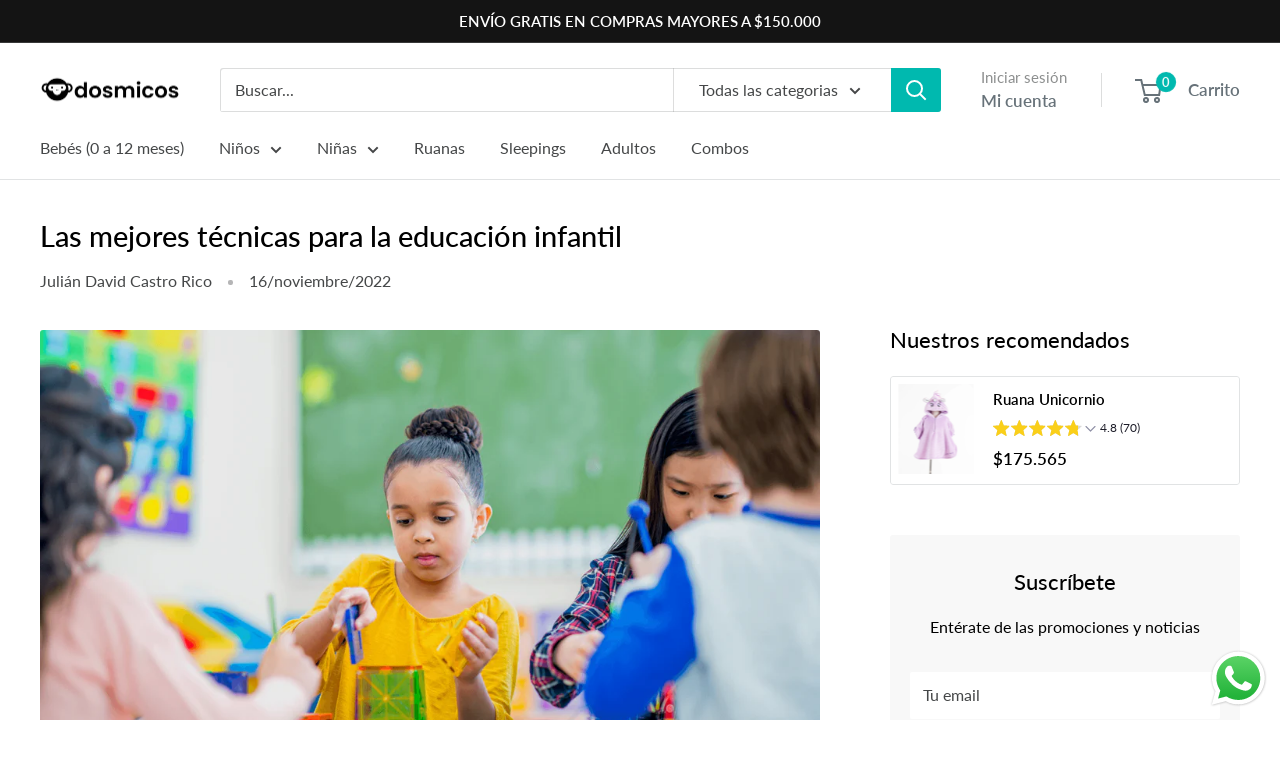

--- FILE ---
content_type: text/html; charset=utf-8
request_url: https://dosmicos.co/es-us/blogs/noticias/las-mejores-tecnicas-para-la-educacion-infantil
body_size: 49852
content:
<!doctype html>

<html class="no-js" lang="es">
  <head>
    <meta charset="utf-8">
    <meta name="viewport" content="width=device-width, initial-scale=1.0, height=device-height, minimum-scale=1.0, maximum-scale=1.0">
    <meta name="theme-color" content="#000000">

    <title>Las mejores técnicas para la educación infantil</title><meta name="description" content="Las mejores técnicas educativas para la educación infantil tienen sus raíces en el juego. Cuando a los niños se les da la oportunidad de explorar, experimentar y participar en el aprendizaje práctico, desarrollan un amor por el aprendizaje que permanecerá con ellos toda la vida. Siga leyendo para obtener más informació"><link rel="canonical" href="https://dosmicos.co/es-us/blogs/noticias/las-mejores-tecnicas-para-la-educacion-infantil"><link rel="shortcut icon" href="//dosmicos.co/cdn/shop/files/LOGO_FINAL_BORDE_BLANCO-08_4b6c2d8c-1f91-49d7-940a-e54a00e03055_96x96.png?v=1650125409" type="image/png"><link rel="preload" as="style" href="//dosmicos.co/cdn/shop/t/23/assets/theme.css?v=159733630301819660771764280269">
    <link rel="preload" as="script" href="//dosmicos.co/cdn/shop/t/23/assets/theme.js?v=100826050309035837771764280269">
    <link rel="preconnect" href="https://cdn.shopify.com">
    <link rel="preconnect" href="https://fonts.shopifycdn.com">
    <link rel="dns-prefetch" href="https://productreviews.shopifycdn.com">
    <link rel="dns-prefetch" href="https://ajax.googleapis.com">
    <link rel="dns-prefetch" href="https://maps.googleapis.com">
    <link rel="dns-prefetch" href="https://maps.gstatic.com">

    <meta property="og:type" content="article">
  <meta property="og:title" content="Las mejores técnicas para la educación infantil"><meta property="og:image" content="http://dosmicos.co/cdn/shop/articles/Diseno_sin_titulo-100-2.png?v=1668633811">
    <meta property="og:image:secure_url" content="https://dosmicos.co/cdn/shop/articles/Diseno_sin_titulo-100-2.png?v=1668633811">
    <meta property="og:image:width" content="1920">
    <meta property="og:image:height" content="1080"><meta property="og:description" content="Las mejores técnicas educativas para la educación infantil tienen sus raíces en el juego. Cuando a los niños se les da la oportunidad de explorar, experimentar y participar en el aprendizaje práctico, desarrollan un amor por el aprendizaje que permanecerá con ellos toda la vida. Siga leyendo para obtener más informació"><meta property="og:url" content="https://dosmicos.co/es-us/blogs/noticias/las-mejores-tecnicas-para-la-educacion-infantil">
<meta property="og:site_name" content="Dosmicos"><meta name="twitter:card" content="summary"><meta name="twitter:title" content="Las mejores técnicas para la educación infantil">
  <meta name="twitter:description" content="Las mejores técnicas educativas para la educación infantil tienen sus raíces en el juego. Cuando a los niños se les da la oportunidad de explorar, experimentar y participar en el aprendizaje práctico, desarrollan un amor por el aprendizaje que permanecerá con ellos toda la vida. Siga leyendo para obtener más información sobre las mejores técnicas educativas para la educación de la primera infancia y cómo puede incorporarlas a la rutina diaria de su hijo. Aprendizaje activo El aprendizaje activo tiene que ver con involucrar los sentidos de su hijo y hacer que se levante y se mueva. Las actividades de aprendizaje activo pueden ser tan simples como cantar canciones o bailar al ritmo de la música. También pueden ser más complejos, como construir torres con bloques o pintar con acuarelas. Lo importante es que su hijo participe activamente en la"><meta name="twitter:image" content="https://dosmicos.co/cdn/shop/articles/Diseno_sin_titulo-100-2_600x600_crop_center.png?v=1668633811">
    <link rel="preload" href="//dosmicos.co/cdn/fonts/lato/lato_n5.b2fec044fbe05725e71d90882e5f3b21dae2efbd.woff2" as="font" type="font/woff2" crossorigin><link rel="preload" href="//dosmicos.co/cdn/fonts/lato/lato_n4.c3b93d431f0091c8be23185e15c9d1fee1e971c5.woff2" as="font" type="font/woff2" crossorigin><style>
  @font-face {
  font-family: Lato;
  font-weight: 500;
  font-style: normal;
  font-display: swap;
  src: url("//dosmicos.co/cdn/fonts/lato/lato_n5.b2fec044fbe05725e71d90882e5f3b21dae2efbd.woff2") format("woff2"),
       url("//dosmicos.co/cdn/fonts/lato/lato_n5.f25a9a5c73ff9372e69074488f99e8ac702b5447.woff") format("woff");
}

  @font-face {
  font-family: Lato;
  font-weight: 400;
  font-style: normal;
  font-display: swap;
  src: url("//dosmicos.co/cdn/fonts/lato/lato_n4.c3b93d431f0091c8be23185e15c9d1fee1e971c5.woff2") format("woff2"),
       url("//dosmicos.co/cdn/fonts/lato/lato_n4.d5c00c781efb195594fd2fd4ad04f7882949e327.woff") format("woff");
}

@font-face {
  font-family: Lato;
  font-weight: 600;
  font-style: normal;
  font-display: swap;
  src: url("//dosmicos.co/cdn/fonts/lato/lato_n6.38d0e3b23b74a60f769c51d1df73fac96c580d59.woff2") format("woff2"),
       url("//dosmicos.co/cdn/fonts/lato/lato_n6.3365366161bdcc36a3f97cfbb23954d8c4bf4079.woff") format("woff");
}

@font-face {
  font-family: Lato;
  font-weight: 500;
  font-style: italic;
  font-display: swap;
  src: url("//dosmicos.co/cdn/fonts/lato/lato_i5.9501f9e8a9e09e142687495e156dec167f6a3ea3.woff2") format("woff2"),
       url("//dosmicos.co/cdn/fonts/lato/lato_i5.eca6cbf1aa9c70cc6dbfed0353a2f57e5065c864.woff") format("woff");
}


  @font-face {
  font-family: Lato;
  font-weight: 700;
  font-style: normal;
  font-display: swap;
  src: url("//dosmicos.co/cdn/fonts/lato/lato_n7.900f219bc7337bc57a7a2151983f0a4a4d9d5dcf.woff2") format("woff2"),
       url("//dosmicos.co/cdn/fonts/lato/lato_n7.a55c60751adcc35be7c4f8a0313f9698598612ee.woff") format("woff");
}

  @font-face {
  font-family: Lato;
  font-weight: 400;
  font-style: italic;
  font-display: swap;
  src: url("//dosmicos.co/cdn/fonts/lato/lato_i4.09c847adc47c2fefc3368f2e241a3712168bc4b6.woff2") format("woff2"),
       url("//dosmicos.co/cdn/fonts/lato/lato_i4.3c7d9eb6c1b0a2bf62d892c3ee4582b016d0f30c.woff") format("woff");
}

  @font-face {
  font-family: Lato;
  font-weight: 700;
  font-style: italic;
  font-display: swap;
  src: url("//dosmicos.co/cdn/fonts/lato/lato_i7.16ba75868b37083a879b8dd9f2be44e067dfbf92.woff2") format("woff2"),
       url("//dosmicos.co/cdn/fonts/lato/lato_i7.4c07c2b3b7e64ab516aa2f2081d2bb0366b9dce8.woff") format("woff");
}


  :root {
    --default-text-font-size : 15px;
    --base-text-font-size    : 16px;
    --heading-font-family    : Lato, sans-serif;
    --heading-font-weight    : 500;
    --heading-font-style     : normal;
    --text-font-family       : Lato, sans-serif;
    --text-font-weight       : 400;
    --text-font-style        : normal;
    --text-font-bolder-weight: 600;
    --text-link-decoration   : underline;

    --text-color               : #454748;
    --text-color-rgb           : 69, 71, 72;
    --heading-color            : #000000;
    --border-color             : #e1e3e4;
    --border-color-rgb         : 225, 227, 228;
    --form-border-color        : #d4d6d8;
    --accent-color             : #000000;
    --accent-color-rgb         : 0, 0, 0;
    --link-color               : #00badb;
    --link-color-hover         : #00798e;
    --background               : #ffffff;
    --secondary-background     : #ffffff;
    --secondary-background-rgb : 255, 255, 255;
    --accent-background        : rgba(0, 0, 0, 0.08);

    --input-background: #ffffff;

    --error-color       : #ff0000;
    --error-background  : rgba(255, 0, 0, 0.07);
    --success-color     : #00aa00;
    --success-background: rgba(0, 170, 0, 0.11);

    --primary-button-background      : #00b9af;
    --primary-button-background-rgb  : 0, 185, 175;
    --primary-button-text-color      : #ffffff;
    --secondary-button-background    : #161616;
    --secondary-button-background-rgb: 22, 22, 22;
    --secondary-button-text-color    : #ffffff;

    --header-background      : #ffffff;
    --header-text-color      : #677279;
    --header-light-text-color: #8d8f8f;
    --header-border-color    : rgba(141, 143, 143, 0.3);
    --header-accent-color    : #00b9af;

    --footer-background-color:    #ffffff;
    --footer-heading-text-color:  #000000;
    --footer-body-text-color:     #626262;
    --footer-body-text-color-rgb: 98, 98, 98;
    --footer-accent-color:        #00b9af;
    --footer-accent-color-rgb:    0, 185, 175;
    --footer-border:              1px solid var(--border-color);
    
    --flickity-arrow-color: #abb1b4;--product-on-sale-accent           : #cc0c39;
    --product-on-sale-accent-rgb       : 204, 12, 57;
    --product-on-sale-color            : #ffffff;
    --product-in-stock-color           : #008a00;
    --product-low-stock-color          : #f5653d;
    --product-sold-out-color           : #8a9297;
    --product-custom-label-1-background: #008a00;
    --product-custom-label-1-color     : #ffffff;
    --product-custom-label-2-background: #00a500;
    --product-custom-label-2-color     : #ffffff;
    --product-review-star-color        : #ffc200;

    --mobile-container-gutter : 20px;
    --desktop-container-gutter: 40px;

    /* Shopify related variables */
    --payment-terms-background-color: #ffffff;
  }
</style>

<script>
  // IE11 does not have support for CSS variables, so we have to polyfill them
  if (!(((window || {}).CSS || {}).supports && window.CSS.supports('(--a: 0)'))) {
    const script = document.createElement('script');
    script.type = 'text/javascript';
    script.src = 'https://cdn.jsdelivr.net/npm/css-vars-ponyfill@2';
    script.onload = function() {
      cssVars({});
    };

    document.getElementsByTagName('head')[0].appendChild(script);
  }
</script>


    <script>window.performance && window.performance.mark && window.performance.mark('shopify.content_for_header.start');</script><meta name="facebook-domain-verification" content="jgc2nmdso89ou9gzuc0dmfyrjfuiiu">
<meta id="shopify-digital-wallet" name="shopify-digital-wallet" content="/40373092520/digital_wallets/dialog">
<link rel="alternate" type="application/atom+xml" title="Feed" href="/es-us/blogs/noticias.atom" />
<link rel="alternate" hreflang="x-default" href="https://dosmicos.co/blogs/noticias/las-mejores-tecnicas-para-la-educacion-infantil">
<link rel="alternate" hreflang="es" href="https://dosmicos.co/blogs/noticias/las-mejores-tecnicas-para-la-educacion-infantil">
<link rel="alternate" hreflang="es-US" href="https://dosmicos.co/es-us/blogs/noticias/las-mejores-tecnicas-para-la-educacion-infantil">
<link rel="alternate" hreflang="es-MX" href="https://dosmicos.co/es-mx/blogs/noticias/las-mejores-tecnicas-para-la-educacion-infantil">
<script async="async" src="/checkouts/internal/preloads.js?locale=es-US"></script>
<script id="shopify-features" type="application/json">{"accessToken":"9f6796283000a2e08d8609f6c858d1f4","betas":["rich-media-storefront-analytics"],"domain":"dosmicos.co","predictiveSearch":true,"shopId":40373092520,"locale":"es"}</script>
<script>var Shopify = Shopify || {};
Shopify.shop = "dosmicos.myshopify.com";
Shopify.locale = "es";
Shopify.currency = {"active":"COP","rate":"1.0"};
Shopify.country = "US";
Shopify.theme = {"name":"Copia de Actualizada de Warehouse V1 julian","id":157474685163,"schema_name":"Warehouse","schema_version":"5.1.0","theme_store_id":871,"role":"main"};
Shopify.theme.handle = "null";
Shopify.theme.style = {"id":null,"handle":null};
Shopify.cdnHost = "dosmicos.co/cdn";
Shopify.routes = Shopify.routes || {};
Shopify.routes.root = "/es-us/";</script>
<script type="module">!function(o){(o.Shopify=o.Shopify||{}).modules=!0}(window);</script>
<script>!function(o){function n(){var o=[];function n(){o.push(Array.prototype.slice.apply(arguments))}return n.q=o,n}var t=o.Shopify=o.Shopify||{};t.loadFeatures=n(),t.autoloadFeatures=n()}(window);</script>
<script id="shop-js-analytics" type="application/json">{"pageType":"article"}</script>
<script defer="defer" async type="module" src="//dosmicos.co/cdn/shopifycloud/shop-js/modules/v2/client.init-shop-cart-sync_BFpxDrjM.es.esm.js"></script>
<script defer="defer" async type="module" src="//dosmicos.co/cdn/shopifycloud/shop-js/modules/v2/chunk.common_CnP21gUX.esm.js"></script>
<script defer="defer" async type="module" src="//dosmicos.co/cdn/shopifycloud/shop-js/modules/v2/chunk.modal_D61HrJrg.esm.js"></script>
<script type="module">
  await import("//dosmicos.co/cdn/shopifycloud/shop-js/modules/v2/client.init-shop-cart-sync_BFpxDrjM.es.esm.js");
await import("//dosmicos.co/cdn/shopifycloud/shop-js/modules/v2/chunk.common_CnP21gUX.esm.js");
await import("//dosmicos.co/cdn/shopifycloud/shop-js/modules/v2/chunk.modal_D61HrJrg.esm.js");

  window.Shopify.SignInWithShop?.initShopCartSync?.({"fedCMEnabled":true,"windoidEnabled":true});

</script>
<script>(function() {
  var isLoaded = false;
  function asyncLoad() {
    if (isLoaded) return;
    isLoaded = true;
    var urls = ["https:\/\/trust.conversionbear.com\/script?app=trust_badge\u0026shop=dosmicos.myshopify.com","https:\/\/sales-pop.carecart.io\/lib\/salesnotifier.js?shop=dosmicos.myshopify.com","https:\/\/d1639lhkj5l89m.cloudfront.net\/js\/storefront\/uppromote.js?shop=dosmicos.myshopify.com","https:\/\/cdn.hextom.com\/js\/eventpromotionbar.js?shop=dosmicos.myshopify.com","https:\/\/cdn-bundler.nice-team.net\/app\/js\/bundler.js?shop=dosmicos.myshopify.com"];
    for (var i = 0; i < urls.length; i++) {
      var s = document.createElement('script');
      s.type = 'text/javascript';
      s.async = true;
      s.src = urls[i];
      var x = document.getElementsByTagName('script')[0];
      x.parentNode.insertBefore(s, x);
    }
  };
  if(window.attachEvent) {
    window.attachEvent('onload', asyncLoad);
  } else {
    window.addEventListener('load', asyncLoad, false);
  }
})();</script>
<script id="__st">var __st={"a":40373092520,"offset":-18000,"reqid":"8a18fd65-99b8-4793-9fb9-6ad3bf0dce64-1770046692","pageurl":"dosmicos.co\/es-us\/blogs\/noticias\/las-mejores-tecnicas-para-la-educacion-infantil","s":"articles-588948537579","u":"b897afbfeba8","p":"article","rtyp":"article","rid":588948537579};</script>
<script>window.ShopifyPaypalV4VisibilityTracking = true;</script>
<script id="captcha-bootstrap">!function(){'use strict';const t='contact',e='account',n='new_comment',o=[[t,t],['blogs',n],['comments',n],[t,'customer']],c=[[e,'customer_login'],[e,'guest_login'],[e,'recover_customer_password'],[e,'create_customer']],r=t=>t.map((([t,e])=>`form[action*='/${t}']:not([data-nocaptcha='true']) input[name='form_type'][value='${e}']`)).join(','),a=t=>()=>t?[...document.querySelectorAll(t)].map((t=>t.form)):[];function s(){const t=[...o],e=r(t);return a(e)}const i='password',u='form_key',d=['recaptcha-v3-token','g-recaptcha-response','h-captcha-response',i],f=()=>{try{return window.sessionStorage}catch{return}},m='__shopify_v',_=t=>t.elements[u];function p(t,e,n=!1){try{const o=window.sessionStorage,c=JSON.parse(o.getItem(e)),{data:r}=function(t){const{data:e,action:n}=t;return t[m]||n?{data:e,action:n}:{data:t,action:n}}(c);for(const[e,n]of Object.entries(r))t.elements[e]&&(t.elements[e].value=n);n&&o.removeItem(e)}catch(o){console.error('form repopulation failed',{error:o})}}const l='form_type',E='cptcha';function T(t){t.dataset[E]=!0}const w=window,h=w.document,L='Shopify',v='ce_forms',y='captcha';let A=!1;((t,e)=>{const n=(g='f06e6c50-85a8-45c8-87d0-21a2b65856fe',I='https://cdn.shopify.com/shopifycloud/storefront-forms-hcaptcha/ce_storefront_forms_captcha_hcaptcha.v1.5.2.iife.js',D={infoText:'Protegido por hCaptcha',privacyText:'Privacidad',termsText:'Términos'},(t,e,n)=>{const o=w[L][v],c=o.bindForm;if(c)return c(t,g,e,D).then(n);var r;o.q.push([[t,g,e,D],n]),r=I,A||(h.body.append(Object.assign(h.createElement('script'),{id:'captcha-provider',async:!0,src:r})),A=!0)});var g,I,D;w[L]=w[L]||{},w[L][v]=w[L][v]||{},w[L][v].q=[],w[L][y]=w[L][y]||{},w[L][y].protect=function(t,e){n(t,void 0,e),T(t)},Object.freeze(w[L][y]),function(t,e,n,w,h,L){const[v,y,A,g]=function(t,e,n){const i=e?o:[],u=t?c:[],d=[...i,...u],f=r(d),m=r(i),_=r(d.filter((([t,e])=>n.includes(e))));return[a(f),a(m),a(_),s()]}(w,h,L),I=t=>{const e=t.target;return e instanceof HTMLFormElement?e:e&&e.form},D=t=>v().includes(t);t.addEventListener('submit',(t=>{const e=I(t);if(!e)return;const n=D(e)&&!e.dataset.hcaptchaBound&&!e.dataset.recaptchaBound,o=_(e),c=g().includes(e)&&(!o||!o.value);(n||c)&&t.preventDefault(),c&&!n&&(function(t){try{if(!f())return;!function(t){const e=f();if(!e)return;const n=_(t);if(!n)return;const o=n.value;o&&e.removeItem(o)}(t);const e=Array.from(Array(32),(()=>Math.random().toString(36)[2])).join('');!function(t,e){_(t)||t.append(Object.assign(document.createElement('input'),{type:'hidden',name:u})),t.elements[u].value=e}(t,e),function(t,e){const n=f();if(!n)return;const o=[...t.querySelectorAll(`input[type='${i}']`)].map((({name:t})=>t)),c=[...d,...o],r={};for(const[a,s]of new FormData(t).entries())c.includes(a)||(r[a]=s);n.setItem(e,JSON.stringify({[m]:1,action:t.action,data:r}))}(t,e)}catch(e){console.error('failed to persist form',e)}}(e),e.submit())}));const S=(t,e)=>{t&&!t.dataset[E]&&(n(t,e.some((e=>e===t))),T(t))};for(const o of['focusin','change'])t.addEventListener(o,(t=>{const e=I(t);D(e)&&S(e,y())}));const B=e.get('form_key'),M=e.get(l),P=B&&M;t.addEventListener('DOMContentLoaded',(()=>{const t=y();if(P)for(const e of t)e.elements[l].value===M&&p(e,B);[...new Set([...A(),...v().filter((t=>'true'===t.dataset.shopifyCaptcha))])].forEach((e=>S(e,t)))}))}(h,new URLSearchParams(w.location.search),n,t,e,['guest_login'])})(!0,!0)}();</script>
<script integrity="sha256-4kQ18oKyAcykRKYeNunJcIwy7WH5gtpwJnB7kiuLZ1E=" data-source-attribution="shopify.loadfeatures" defer="defer" src="//dosmicos.co/cdn/shopifycloud/storefront/assets/storefront/load_feature-a0a9edcb.js" crossorigin="anonymous"></script>
<script data-source-attribution="shopify.dynamic_checkout.dynamic.init">var Shopify=Shopify||{};Shopify.PaymentButton=Shopify.PaymentButton||{isStorefrontPortableWallets:!0,init:function(){window.Shopify.PaymentButton.init=function(){};var t=document.createElement("script");t.src="https://dosmicos.co/cdn/shopifycloud/portable-wallets/latest/portable-wallets.es.js",t.type="module",document.head.appendChild(t)}};
</script>
<script data-source-attribution="shopify.dynamic_checkout.buyer_consent">
  function portableWalletsHideBuyerConsent(e){var t=document.getElementById("shopify-buyer-consent"),n=document.getElementById("shopify-subscription-policy-button");t&&n&&(t.classList.add("hidden"),t.setAttribute("aria-hidden","true"),n.removeEventListener("click",e))}function portableWalletsShowBuyerConsent(e){var t=document.getElementById("shopify-buyer-consent"),n=document.getElementById("shopify-subscription-policy-button");t&&n&&(t.classList.remove("hidden"),t.removeAttribute("aria-hidden"),n.addEventListener("click",e))}window.Shopify?.PaymentButton&&(window.Shopify.PaymentButton.hideBuyerConsent=portableWalletsHideBuyerConsent,window.Shopify.PaymentButton.showBuyerConsent=portableWalletsShowBuyerConsent);
</script>
<script data-source-attribution="shopify.dynamic_checkout.cart.bootstrap">document.addEventListener("DOMContentLoaded",(function(){function t(){return document.querySelector("shopify-accelerated-checkout-cart, shopify-accelerated-checkout")}if(t())Shopify.PaymentButton.init();else{new MutationObserver((function(e,n){t()&&(Shopify.PaymentButton.init(),n.disconnect())})).observe(document.body,{childList:!0,subtree:!0})}}));
</script>

<script>window.performance && window.performance.mark && window.performance.mark('shopify.content_for_header.end');</script>

    <link rel="stylesheet" href="//dosmicos.co/cdn/shop/t/23/assets/theme.css?v=159733630301819660771764280269">

    
  <script type="application/ld+json">
  {
    "@context": "https://schema.org",
    "@type": "BlogPosting",
    "mainEntityOfPage": "/es-us/blogs/noticias/las-mejores-tecnicas-para-la-educacion-infantil",
    "articleSection": "Noticias",
    "keywords": "",
    "headline": "Las mejores técnicas para la educación infantil",
    "description": "Las mejores técnicas educativas para la educación infantil tienen sus raíces en el juego. Cuando a los niños se les da la oportunidad de explorar,...",
    "dateCreated": "2022-11-16T16:18:35",
    "datePublished": "2022-11-16T16:25:38",
    "dateModified": "2022-11-16T16:25:38",
    "image": {
      "@type": "ImageObject",
      "url": "https://dosmicos.co/cdn/shop/articles/Diseno_sin_titulo-100-2.png?v=1668633811&width=1024",
      "image": "https://dosmicos.co/cdn/shop/articles/Diseno_sin_titulo-100-2.png?v=1668633811&width=1024",
      "name": "Las mejores técnicas para la educación infantil",
      "width": "1024",
      "height": "1024"
    },
    "author": {
      "@type": "Person",
      "name": "Julián David Castro Rico",
      "givenName": "Julián David",
      "familyName": "Castro Rico"
    },
    "publisher": {
      "@type": "Organization",
      "name": "Dosmicos"
    },
    "commentCount": 0,
    "comment": []
  }
  </script>



  <script type="application/ld+json">
  {
    "@context": "https://schema.org",
    "@type": "BreadcrumbList",
  "itemListElement": [{
      "@type": "ListItem",
      "position": 1,
      "name": "Inicio",
      "item": "https://dosmicos.co"
    },{
          "@type": "ListItem",
          "position": 2,
          "name": "Noticias",
          "item": "https://dosmicos.co/es-us/blogs/noticias"
        }, {
          "@type": "ListItem",
          "position": 3,
          "name": "Noticias",
          "item": "https://dosmicos.co/es-us/blogs/noticias/las-mejores-tecnicas-para-la-educacion-infantil"
        }]
  }
  </script>



    <script>
      // This allows to expose several variables to the global scope, to be used in scripts
      window.theme = {
        pageType: "article",
        cartCount: 0,
        moneyFormat: "\u003cspan class=money\u003e${{amount_no_decimals_with_comma_separator}}\u003c\/span\u003e",
        moneyWithCurrencyFormat: "\u003cspan class=money\u003e${{amount_no_decimals_with_comma_separator}} COP\u003c\/span\u003e",
        currencyCodeEnabled: false,
        showDiscount: false,
        discountMode: "percentage",
        cartType: "drawer"
      };

      window.routes = {
        rootUrl: "\/es-us",
        rootUrlWithoutSlash: "\/es-us",
        cartUrl: "\/es-us\/cart",
        cartAddUrl: "\/es-us\/cart\/add",
        cartChangeUrl: "\/es-us\/cart\/change",
        searchUrl: "\/es-us\/search",
        productRecommendationsUrl: "\/es-us\/recommendations\/products"
      };

      window.languages = {
        productRegularPrice: "Precio habitual",
        productSalePrice: "Precio de venta",
        collectionOnSaleLabel: "Ahorras {{savings}}",
        productFormUnavailable: "No disponible",
        productFormAddToCart: "Agregar al Carrito",
        productFormPreOrder: "Reservar",
        productFormSoldOut: "Agotado",
        productAdded: "El producto ha sido añadido al carrito",
        productAddedShort: "Añadido !",
        shippingEstimatorNoResults: "No se pudo encontrar envío para su dirección.",
        shippingEstimatorOneResult: "Hay una tarifa de envío para su dirección :",
        shippingEstimatorMultipleResults: "Hay {{count}} tarifas de envío para su dirección :",
        shippingEstimatorErrors: "Hay algunos errores :"
      };

      document.documentElement.className = document.documentElement.className.replace('no-js', 'js');
    </script><script src="//dosmicos.co/cdn/shop/t/23/assets/theme.js?v=100826050309035837771764280269" defer></script>
    <script src="//dosmicos.co/cdn/shop/t/23/assets/custom.js?v=102476495355921946141764280269" defer></script><script>
        (function () {
          window.onpageshow = function() {
            // We force re-freshing the cart content onpageshow, as most browsers will serve a cache copy when hitting the
            // back button, which cause staled data
            document.documentElement.dispatchEvent(new CustomEvent('cart:refresh', {
              bubbles: true,
              detail: {scrollToTop: false}
            }));
          };
        })();
      </script>    <link rel="preconnect" href="https://fonts.googleapis.com">
    <link rel="preconnect" href="https://fonts.gstatic.com" crossorigin>
    <link rel="preconnect" href="https://d2ls1pfffhvy22.cloudfront.net">


    

    

    

    
  
<!--Gem_Page_Header_Script-->
<!-- "snippets/gem-app-header-scripts.liquid" was not rendered, the associated app was uninstalled -->
<!--End_Gem_Page_Header_Script-->
<script>
 window.KiwiSizing = window.KiwiSizing === undefined ? {} : window.KiwiSizing;
 KiwiSizing.shop = "dosmicos.myshopify.com";
 
 
</script>

<link href="//dosmicos.co/cdn/shop/t/23/assets/size-filter.css?v=71873066311418245541764280269" rel="stylesheet" type="text/css" media="all" />
<script src="//dosmicos.co/cdn/shop/t/23/assets/size-filter.js?v=58143758560956545301764280269" type="text/javascript"></script>

<!-- BEGIN app block: shopify://apps/klaviyo-email-marketing-sms/blocks/klaviyo-onsite-embed/2632fe16-c075-4321-a88b-50b567f42507 -->












  <script async src="https://static.klaviyo.com/onsite/js/UUL2jg/klaviyo.js?company_id=UUL2jg"></script>
  <script>!function(){if(!window.klaviyo){window._klOnsite=window._klOnsite||[];try{window.klaviyo=new Proxy({},{get:function(n,i){return"push"===i?function(){var n;(n=window._klOnsite).push.apply(n,arguments)}:function(){for(var n=arguments.length,o=new Array(n),w=0;w<n;w++)o[w]=arguments[w];var t="function"==typeof o[o.length-1]?o.pop():void 0,e=new Promise((function(n){window._klOnsite.push([i].concat(o,[function(i){t&&t(i),n(i)}]))}));return e}}})}catch(n){window.klaviyo=window.klaviyo||[],window.klaviyo.push=function(){var n;(n=window._klOnsite).push.apply(n,arguments)}}}}();</script>

  




  <script>
    window.klaviyoReviewsProductDesignMode = false
  </script>







<!-- END app block --><!-- BEGIN app block: shopify://apps/vitals/blocks/app-embed/aeb48102-2a5a-4f39-bdbd-d8d49f4e20b8 --><link rel="preconnect" href="https://appsolve.io/" /><link rel="preconnect" href="https://cdn-sf.vitals.app/" /><script data-ver="58" id="vtlsAebData" class="notranslate">window.vtlsLiquidData = window.vtlsLiquidData || {};window.vtlsLiquidData.buildId = 57346;

window.vtlsLiquidData.apiHosts = {
	...window.vtlsLiquidData.apiHosts,
	"1": "https://appsolve.io"
};
	window.vtlsLiquidData.moduleSettings = {"3":{"6":"La oferta termina en","8":30,"24":0,"25":2,"26":1,"27":3,"80":"left","118":"default","146":15,"179":"de4848","180":"cccccc","185":1,"186":10,"189":false,"227":"f7f7f7","228":"f7f7f7","230":"de4848","416":"día","426":"días","427":"hora","428":"horas","429":"minuto","430":"minutos","431":"segundo","432":"segundos","436":false,"505":"000000","840":"e11e1e","841":"444444","842":"000000","953":"fixed","955":"2024-05-29T09:12-05:00","956":"2024-05-31T09:12-05:00","1079":"{}","1098":"222222","1101":24,"1103":"","1104":"222222"},"45":{"357":"Prepáralo ahora","358":"Se envía en dos semanas.","408":"Haz un pedido anticipado","559":true},"46":{"368":"Solo quedan {{ stock }} unidades","369":20,"370":false,"371":"¡Date prisa! El inventario se está agotando.","372":"333333","373":"e1e1e1","374":"ff3d12","375":"edd728","909":"{}","1087":0},"48":{"469":true,"491":true,"588":true,"595":false,"603":"","605":"","606":"","781":true,"783":1,"876":0,"1076":true,"1105":0,"1198":false},"53":{"636":"4b8e15","637":"ffffff","638":0,"639":5,"640":"Te ahorras:","642":"Agotado","643":"Este artículo:","644":"Precio total:","645":true,"646":"Añadir a la cesta","647":"para","648":"con","649":"descuento","650":"cada","651":"Comprar","652":"Subtotal","653":"Descuento","654":"Precio antiguo","655":16,"656":0,"657":16,"658":0,"659":"ffffff","660":14,"661":"center","671":"000000","702":"Cantidad","731":"y","733":0,"734":"362e94","735":"8e86ed","736":true,"737":true,"738":true,"739":"right","740":60,"741":"Gratis","742":"Gratis","743":"Reclamar el regalo","744":"1,2,4,5","750":"Regalo","762":"Descuento","763":false,"773":"Tu producto se ha añadido al carrito.","786":"ahorrar","848":"ffffff","849":"f6f6f6","850":"4f4f4f","851":"Por item:","895":"eceeef","1007":"Elige otro","1010":"{}","1012":false,"1028":"A otros clientes les encantó esta oferta","1029":"Añadir al pedido","1030":"Añadido al pedido","1031":"Pagar pedido","1032":1,"1033":"{}","1035":"Ver más","1036":"Ver menos","1037":"{}","1077":"%","1083":"Pagar pedido","1085":100,"1086":"cd1900","1091":10,"1092":1,"1093":"{}","1164":"Envío gratuito","1188":"light","1190":"center","1191":"light","1192":"square"},"54":{"678":"Permitir","679":"Más tarde","680":"https:\/\/d3acrzpqhtrug6.cloudfront.net\/static\/modules\/push_marketing\/assets\/settings\/logo_url\/notification-icon.png","681":"Suscríbete para recibir notificaciones sobre nuestras promociones y descuentos exclusivos.","682":"Sé el primero en conseguir lo mejor","683":"standard","684":"small","694":5,"695":"seconds","696":5,"697":"seconds","698":false,"699":false,"700":"[{\"enabled\":true,\"title\":\"First message title\",\"body\":\"First message body\",\"delay\":1200,\"actions\":[{\"link\":\"https:\/\/primary.com\/\",\"text\":\"Primary Link Text\"},{\"link\":\"https:\/\/secondary.com\/\",\"text\":\"Secondary Link\"}]},{\"enabled\":true,\"title\":\"Second message title\",\"body\":\"Second message body\",\"delay\":14400,\"actions\":[{\"link\":\"https:\/\/primary.com\/\",\"text\":\"Primary Link Text\"}]}]","701":"[{\"enabled\":true,\"title\":\"Welcome message title\",\"body\":\"Welcome message body\",\"delay\":60,\"actions\":[{\"link\":\"https:\/\/primary.com\/\",\"text\":\"Primary Link Text\"}]}]","704":"362e94","705":"ffffff","869":"ffffff","870":"222222"},"58":{"883":"333333","884":true,"885":"ruler","902":"Tabla de tallas","903":"ffffff","904":"222222","905":1,"906":"1","907":"dadada","908":"f8f8f8","1080":"{\"button\":{\"traits\":{\"margin\":{\"default\":\"2px 0 2px 0\"}}}}"},"59":{"929":"Notifícame si está disponible","930":"Notifícame cuando vuelva a estar disponible","931":"Introduzca tu información de contacto a continuación para recibir una notificación por correo electrónico tan pronto como el producto deseado vuelva a estar disponible.","932":"","933":"Notifícame cuando esté disponible","934":"stop_selling","947":"{}","981":false,"983":"Correo electrónico","984":"Dirección de correo electrónico no válida","985":"¡Gracias por suscribirte!","986":"Estás listo para recibir una notificación tan pronto como el producto esté disponible nuevamente.","987":"SMS","988":"Algo salió mal","989":"Por favor, intenta suscribirte de nuevo.","991":"Número de teléfono inválido","993":"Número de teléfono","1006":"El número de teléfono solo debe contener dígitos","1106":false}};

window.vtlsLiquidData.moduleFilters = {"3":{"products_ids":"6128368779432,8587258200299"}};window.vtlsLiquidData.shopThemeName = "Warehouse";window.vtlsLiquidData.settingTranslation = {"3":{"6":{"es":"La oferta termina en"},"416":{"es":"día"},"426":{"es":"días"},"427":{"es":"hora"},"428":{"es":"horas"},"429":{"es":"minuto"},"430":{"es":"minutos"},"431":{"es":"segundo"},"432":{"es":"segundos"},"1103":{"es":""}},"45":{"357":{"es":"Prepáralo ahora"},"358":{"es":"Se envía en dos semanas."},"408":{"es":"Haz un pedido anticipado"}},"46":{"368":{"es":"Solo quedan {{ stock }} unidades"},"371":{"es":"¡Date prisa! El inventario se está agotando."}},"53":{"640":{"es":"Te ahorras:"},"642":{"es":"Agotado"},"643":{"es":"Este artículo:"},"644":{"es":"Precio total:"},"646":{"es":"Añadir a la cesta"},"647":{"es":"para"},"648":{"es":"con"},"649":{"es":"descuento"},"650":{"es":"cada"},"651":{"es":"Comprar"},"652":{"es":"Subtotal"},"653":{"es":"Descuento"},"654":{"es":"Precio antiguo"},"702":{"es":"Cantidad"},"731":{"es":"y"},"741":{"es":"Gratis"},"742":{"es":"Gratis"},"743":{"es":"Reclamar el regalo"},"750":{"es":"Regalo"},"762":{"es":"Descuento"},"773":{"es":"Tu producto se ha añadido al carrito."},"786":{"es":"ahorrar"},"851":{"es":"Por item:"},"1007":{"es":"Elige otro"},"1028":{"es":"A otros clientes les encantó esta oferta"},"1029":{"es":"Añadir al pedido"},"1030":{"es":"Añadido al pedido"},"1031":{"es":"Pagar pedido"},"1035":{"es":"Ver más"},"1036":{"es":"Ver menos"},"1083":{"es":"Pagar pedido"},"1167":{"es":"No disponible"},"1164":{"es":"Envío gratuito"}},"54":{"678":{"es":"Permitir"},"679":{"es":"Más tarde"},"681":{"es":"Suscríbete para recibir notificaciones sobre nuestras promociones y descuentos exclusivos."},"682":{"es":"Sé el primero en conseguir lo mejor"}},"58":{"902":{"es":"Tabla de tallas"}},"59":{"929":{"es":"Notifícame si está disponible"},"930":{"es":"Notifícame cuando vuelva a estar disponible"},"931":{"es":"Introduzca tu información de contacto a continuación para recibir una notificación por correo electrónico tan pronto como el producto deseado vuelva a estar disponible."},"932":{"es":""},"933":{"es":"Notifícame cuando esté disponible"},"985":{"es":"¡Gracias por suscribirte!"},"986":{"es":"Estás listo para recibir una notificación tan pronto como el producto esté disponible nuevamente."},"987":{"es":"SMS"},"988":{"es":"Algo salió mal"},"989":{"es":"Por favor, intenta suscribirte de nuevo."},"983":{"es":"Correo electrónico"},"984":{"es":"Dirección de correo electrónico no válida"},"991":{"es":"Número de teléfono inválido"},"993":{"es":"Número de teléfono"},"1006":{"es":"El número de teléfono solo debe contener dígitos"}}};window.vtlsLiquidData.sizeChart={"has_general_or_collection_size_charts":false,"product_ids_with_size_charts":[8641595408619,8647203029227,8065512374507,8088932090091,8087947411691,8073679405291,8084083933419,8776669004011,8776676344043,8857871679723,8857890717931,8892048212203],"size_charts":[{"id":48377,"timestamp":1723680972,"types":["p"],"pIds":["8641595408619","8647203029227"]},{"id":48381,"timestamp":1742220835,"types":["c"],"cIds":["412834496747"]},{"id":48382,"timestamp":1723684144,"types":["p"],"pIds":["8065512374507"]},{"id":48383,"timestamp":1723684138,"types":["p"],"pIds":["8088932090091","8087947411691"]},{"id":48384,"timestamp":1723684130,"types":["p"],"pIds":["8073679405291"]},{"id":48385,"timestamp":1723684121,"types":["p"],"pIds":["8084083933419"]},{"id":48497,"timestamp":1723751386,"types":["c"],"cIds":["215491018920"]},{"id":63178,"timestamp":1731089590,"types":["p"],"pIds":["8776669004011","8776676344043"]},{"id":64098,"timestamp":1749345906,"types":["c"],"cIds":["452619305195"]},{"id":73679,"timestamp":1749345893,"types":["c"],"cIds":["463373926635"]},{"id":82795,"timestamp":1746627936,"types":["p"],"pIds":["8857871679723","8857890717931","8892048212203"]}]};window.vtlsLiquidData.ubOfferTypes={"1":[1,2,6],"3":[2]};window.vtlsLiquidData.shopSettings={};window.vtlsLiquidData.shopSettings.cartType="drawer";window.vtlsLiquidData.spat="e1737e2af858e371707939d5b372b37e";window.vtlsLiquidData.shopInfo={id:40373092520,domain:"dosmicos.co",shopifyDomain:"dosmicos.myshopify.com",primaryLocaleIsoCode: "es",defaultCurrency:"COP",enabledCurrencies:["COP"],moneyFormat:"\u003cspan class=money\u003e${{amount_no_decimals_with_comma_separator}}\u003c\/span\u003e",moneyWithCurrencyFormat:"\u003cspan class=money\u003e${{amount_no_decimals_with_comma_separator}} COP\u003c\/span\u003e",appId:"1",appName:"Vitals",};window.vtlsLiquidData.acceptedScopes = {"1":[26,25,27,28,29,30,31,32,33,34,35,36,37,38,22,2,8,14,20,24,16,18,10,13,21,4,11,1,7,3,19,23,15,17,9,12,47,48,49,51,46,50,52,53]};window.vtlsLiquidData.cacheKeys = [1714349406,1765397579,0,1766688190,1714349406,0,0,1714349406 ];</script><script id="vtlsAebDynamicFunctions" class="notranslate">window.vtlsLiquidData = window.vtlsLiquidData || {};window.vtlsLiquidData.dynamicFunctions = ({$,vitalsGet,vitalsSet,VITALS_GET_$_DESCRIPTION,VITALS_GET_$_END_SECTION,VITALS_GET_$_ATC_FORM,VITALS_GET_$_ATC_BUTTON,submit_button,form_add_to_cart,cartItemVariantId,VITALS_EVENT_CART_UPDATED,VITALS_EVENT_DISCOUNTS_LOADED,VITALS_EVENT_RENDER_CAROUSEL_STARS,VITALS_EVENT_RENDER_COLLECTION_STARS,VITALS_EVENT_SMART_BAR_RENDERED,VITALS_EVENT_SMART_BAR_CLOSED,VITALS_EVENT_TABS_RENDERED,VITALS_EVENT_VARIANT_CHANGED,VITALS_EVENT_ATC_BUTTON_FOUND,VITALS_IS_MOBILE,VITALS_PAGE_TYPE,VITALS_APPEND_CSS,VITALS_HOOK__CAN_EXECUTE_CHECKOUT,VITALS_HOOK__GET_CUSTOM_CHECKOUT_URL_PARAMETERS,VITALS_HOOK__GET_CUSTOM_VARIANT_SELECTOR,VITALS_HOOK__GET_IMAGES_DEFAULT_SIZE,VITALS_HOOK__ON_CLICK_CHECKOUT_BUTTON,VITALS_HOOK__DONT_ACCELERATE_CHECKOUT,VITALS_HOOK__ON_ATC_STAY_ON_THE_SAME_PAGE,VITALS_HOOK__CAN_EXECUTE_ATC,VITALS_FLAG__IGNORE_VARIANT_ID_FROM_URL,VITALS_FLAG__UPDATE_ATC_BUTTON_REFERENCE,VITALS_FLAG__UPDATE_CART_ON_CHECKOUT,VITALS_FLAG__USE_CAPTURE_FOR_ATC_BUTTON,VITALS_FLAG__USE_FIRST_ATC_SPAN_FOR_PRE_ORDER,VITALS_FLAG__USE_HTML_FOR_STICKY_ATC_BUTTON,VITALS_FLAG__STOP_EXECUTION,VITALS_FLAG__USE_CUSTOM_COLLECTION_FILTER_DROPDOWN,VITALS_FLAG__PRE_ORDER_START_WITH_OBSERVER,VITALS_FLAG__PRE_ORDER_OBSERVER_DELAY,VITALS_FLAG__ON_CHECKOUT_CLICK_USE_CAPTURE_EVENT,handle,}) => {return {"147": {"location":"form","locator":"after"},};};</script><script id="vtlsAebDocumentInjectors" class="notranslate">window.vtlsLiquidData = window.vtlsLiquidData || {};window.vtlsLiquidData.documentInjectors = ({$,vitalsGet,vitalsSet,VITALS_IS_MOBILE,VITALS_APPEND_CSS}) => {const documentInjectors = {};documentInjectors["1"]={};documentInjectors["1"]["d"]=[];documentInjectors["1"]["d"]["0"]={};documentInjectors["1"]["d"]["0"]["a"]=null;documentInjectors["1"]["d"]["0"]["s"]=".description";documentInjectors["1"]["d"]["1"]={};documentInjectors["1"]["d"]["1"]["a"]=null;documentInjectors["1"]["d"]["1"]["s"]=".product-block-list__item--description";documentInjectors["2"]={};documentInjectors["2"]["d"]=[];documentInjectors["2"]["d"]["0"]={};documentInjectors["2"]["d"]["0"]["a"]={"l":"before"};documentInjectors["2"]["d"]["0"]["s"]="div#shopify-section-footer";documentInjectors["2"]["d"]["1"]={};documentInjectors["2"]["d"]["1"]["a"]={"l":"before"};documentInjectors["2"]["d"]["1"]["s"]="footer.footer";documentInjectors["3"]={};documentInjectors["3"]["d"]=[];documentInjectors["3"]["d"]["0"]={};documentInjectors["3"]["d"]["0"]["a"]={"js":"$('.cart-recap__price-line').html(cart_html); $('.cart-recap__amount-saved').hide();"};documentInjectors["3"]["d"]["0"]["s"]=".cart-recap__price-line";documentInjectors["3"]["d"]["0"]["js"]=function(left_subtotal, right_subtotal, cart_html) { var vitalsDiscountsDiv = ".vitals-discounts";
if ($(vitalsDiscountsDiv).length === 0) {
$('.cart-recap__price-line').html(cart_html); $('.cart-recap__amount-saved').hide();
}

};documentInjectors["12"]={};documentInjectors["12"]["d"]=[];documentInjectors["12"]["d"]["0"]={};documentInjectors["12"]["d"]["0"]["a"]=[];documentInjectors["12"]["d"]["0"]["s"]="form[action*=\"\/cart\/add\"]:visible:not([id*=\"product-form-installment\"]):not([id*=\"product-installment-form\"]):not(.vtls-exclude-atc-injector *)";documentInjectors["12"]["d"]["1"]={};documentInjectors["12"]["d"]["1"]["a"]=null;documentInjectors["12"]["d"]["1"]["s"]="form.product-form";documentInjectors["11"]={};documentInjectors["11"]["d"]=[];documentInjectors["11"]["d"]["0"]={};documentInjectors["11"]["d"]["0"]["a"]={"ctx":"inside","last":false};documentInjectors["11"]["d"]["0"]["s"]="[type=\"submit\"]:not(.swym-button)";documentInjectors["11"]["d"]["1"]={};documentInjectors["11"]["d"]["1"]["a"]={"ctx":"inside","last":false};documentInjectors["11"]["d"]["1"]["s"]="button:not(.swym-button):not([class*=adjust])";documentInjectors["15"]={};documentInjectors["15"]["d"]=[];documentInjectors["15"]["d"]["0"]={};documentInjectors["15"]["d"]["0"]["a"]=[];documentInjectors["15"]["d"]["0"]["s"]="#main section .cart-wrapper tbody .line-item__meta a[href*=\"\/products\"][href*=\"?variant={{variant_id}}\"]";documentInjectors["15"]["d"]["1"]={};documentInjectors["15"]["d"]["1"]["a"]=[];documentInjectors["15"]["d"]["1"]["s"]="form[action*=\"\/cart\"] a[href*=\"\/products\/{{product_handle}}\"]";return documentInjectors;};</script><script id="vtlsAebBundle" src="https://cdn-sf.vitals.app/assets/js/bundle-ac1f0b45bbeb4f1c879dfa917f907dd1.js" async></script>

<!-- END app block --><!-- BEGIN app block: shopify://apps/sami-product-labels/blocks/app-embed-block/b9b44663-5d51-4be1-8104-faedd68da8c5 --><script type="text/javascript">
  window.Samita = window.Samita || {};
  Samita.ProductLabels = Samita.ProductLabels || {};
  Samita.ProductLabels.locale  = {"shop_locale":{"locale":"es","enabled":true,"primary":true,"published":true}};
  Samita.ProductLabels.page = {title : document.title.replaceAll('"', "'"), href : window.location.href, type: "article", page_id: ""};
  Samita.ProductLabels.dataShop = Samita.ProductLabels.dataShop || {};Samita.ProductLabels.dataShop = {"id":13465,"install":1,"configuration":{"money_format":"${{amount_no_decimals_with_comma_separator}}"},"pricing":{"plan":"FREE","features":{"chose_product_form_collections_tag":false,"design_custom_unlimited_position":false,"design_countdown_timer_label_badge":false,"design_text_hover_label_badge":false,"label_display_product_page_first_image":false,"choose_product_variants":false,"conditions_specific_products":20,"conditions_include_exclude_product_tag":false,"conditions_inventory_status":false,"conditions_sale_products":false,"conditions_customer_tag":false,"conditions_products_created_published":false,"conditions_set_visibility_date_time":false,"images_samples":{"collections":["free_labels","custom","suggestions_for_you","all"]},"badges_labels_conditions":{"fields":["ALL","PRODUCTS"]}}},"settings":{"notUseSearchFileApp":true,"general":{"maximum_condition":"3"},"done_fix_offer":true,"translations":{"default":{"Days":"d","Hours":"h","Minutes":"m","Seconds":"s"}}},"url":"dosmicos.myshopify.com","api_url":"","app_url":"https://label.samita.io/"};Samita.ProductLabels.dataShop.configuration.money_format = "\u003cspan class=money\u003e${{amount_no_decimals_with_comma_separator}}\u003c\/span\u003e";if (typeof Shopify!= "undefined" && Shopify?.theme?.role != "main") {Samita.ProductLabels.dataShop.settings.notUseSearchFileApp = false;}
  Samita.ProductLabels.theme_id =null;
  Samita.ProductLabels.products = Samita.ProductLabels.products || [];if (typeof Shopify!= "undefined" && Shopify?.theme?.id == 131441950955) {Samita.ProductLabels.themeInfo = {"id":131441950955,"name":"Warehouse","role":"main","theme_store_id":871,"theme_name":"Warehouse","theme_version":"2.6.6"};}if (typeof Shopify!= "undefined" && Shopify?.theme?.id == 131441950955) {Samita.ProductLabels.theme = {"selectors":{"product":{"elementSelectors":[".product-block-list",".module",".product-detail",".product-page-container","#ProductSection-product-template","#shopify-section-product-template",".product:not(.featured-product,.slick-slide)",".product-main",".grid:not(.product-grid,.sf-grid,.featured-product)",".grid.product-single","#__pf",".gfqv-product-wrapper",".ga-product",".t4s-container",".gCartItem, .flexRow.noGutter, .cart__row, .line-item, .cart-item, .cart-row, .CartItem, .cart-line-item, .cart-table tbody tr, .container-indent table tbody tr"],"notShowCustomBlocks":".variant-swatch__item","link":"[samitaPL-product-link], h3[data-href*=\"/products/\"], div[data-href*=\"/products/\"], a.product-block__link[href*=\"/products/\"], a.indiv-product__link[href*=\"/products/\"], a.thumbnail__link[href*=\"/products/\"], a.product-item__link[href*=\"/products/\"], a.product-card__link[href*=\"/products/\"], a.product-card-link[href*=\"/products/\"], a.product-block__image__link[href*=\"/products/\"], a.stretched-link[href*=\"/products/\"], a.grid-product__link[href*=\"/products/\"], a.product-grid-item--link[href*=\"/products/\"], a.product-link[href*=\"/products/\"], a.product__link[href*=\"/products/\"], a.full-unstyled-link[href*=\"/products/\"], a.grid-item__link[href*=\"/products/\"], a.grid-product__link[href*=\"/products/\"], a[data-product-page-link][href*=\"/products/\"], a[href*=\"/products/\"]:not(.logo-bar__link,.ButtonGroup__Item.Button,.menu-promotion__link,.site-nav__link,.mobile-nav__link,.hero__sidebyside-image-link,.announcement-link,.breadcrumbs-list__link,.single-level-link,.d-none,.icon-twitter,.icon-facebook,.icon-pinterest,#btn,.list-menu__item.link.link--tex,.btnProductQuickview,.index-banner-slides-each,.global-banner-switch,.sub-nav-item-link,.announcement-bar__link,.Carousel__Cell,.Heading,.facebook,.twitter,.pinterest,.loyalty-redeem-product-title,.breadcrumbs__link,.btn-slide,.h2m-menu-item-inner--sub)","signal":"[data-product-handle], [data-product-id]","notSignal":":not([data-section-id=\"product-recommendations\"],[data-section-type=\"product-recommendations\"],#product-area,#looxReviews)","priceSelectors":[".product-option .cvc-money","#ProductPrice-product-template",".product-block--price",".price-list","#ProductPrice",".product-price",".product__price—reg","#productPrice-product-template",".product__current-price",".product-thumb-caption-price-current",".product-item-caption-price-current",".grid-product__price,.product__price","span.price","span.product-price",".productitem--price",".product-pricing","div.price","span.money",".product-item__price",".product-list-item-price","p.price",".product-meta__prices","div.product-price","span#price",".price.money","h3.price","a.price",".price-area",".product-item-price",".pricearea",".collectionGrid .collectionBlock-info > p","#ComparePrice",".product--price-wrapper",".product-page--price-wrapper",".color--shop-accent.font-size--s.t--meta.f--main",".ComparePrice",".ProductPrice",".prodThumb .title span:last-child",".price",".product-single__price-product-template",".product-info-price",".price-money",".prod-price","#price-field",".product-grid--price",".prices,.pricing","#product-price",".money-styling",".compare-at-price",".product-item--price",".card__price",".product-card__price",".product-price__price",".product-item__price-wrapper",".product-single__price",".grid-product__price-wrap","a.grid-link p.grid-link__meta",".product__prices","#comparePrice-product-template","dl[class*=\"price\"]","div[class*=\"price\"]",".gl-card-pricing",".ga-product_price-container"],"titleSelectors":[".product-meta__title",".product-card__name",".product-info__title",".product-thumbnail__title",".product-card__title","div.product__title",".card__heading.h5",".cart-item__name.h4",".spf-product-card__title.h4",".gl-card-title",".ga-product_title"],"imageSelectors":[".gf_row-gap-10 .gf_product-image-thumbactive img",".boost-pfs-search-suggestion-left img",".gf_row-gap-10 .gf_product-image-thumbactive img",".pwzrswiper-slide img",".module-wrap.gf-carousel-loaded img",".gf_product-image-thumb img",".aspect-ratio  img",".aspect-ratio > img",".spf-product-card__image",".boost-pfs-filter-product-item-main-image",".pwzrswiper-slide > img",".product__image-wrapper img",".grid__image-ratio",".product__media img",".AspectRatio > img",".product__media img",".rimage-wrapper > img",".ProductItem__Image",".img-wrapper img",".aspect-ratio img",".product-card__image-wrapper > .product-card__image",".ga-products_image img",".image__container",".image-wrap .grid-product__image",".boost-sd__product-image img",".box-ratio > img",".image-cell img.card__image","img[src*=\"cdn.shopify.com\"][src*=\"/products/\"]","img[srcset*=\"cdn.shopify.com\"][srcset*=\"/products/\"]","img[data-srcset*=\"cdn.shopify.com\"][data-srcset*=\"/products/\"]","img[data-src*=\"cdn.shopify.com\"][data-src*=\"/products/\"]","img[data-srcset*=\"cdn.shopify.com\"][data-srcset*=\"/products/\"]","img[srcset*=\"cdn.shopify.com\"][src*=\"no-image\"]",".product-card__image > img",".product-image-main .image-wrap",".grid-product__image",".media > img","img[srcset*=\"cdn/shop/products/\"]","[data-bgset*=\"cdn.shopify.com\"][data-bgset*=\"/products/\"] > [data-bgset*=\"cdn.shopify.com\"][data-bgset*=\"/products/\"]","[data-bgset*=\"cdn.shopify.com\"][data-bgset*=\"/products/\"]","img[src*=\"cdn.shopify.com\"][src*=\"no-image\"]","img[src*=\"cdn/shop/products/\"]",".ga-product_image",".gfqv-product-image"],"media":".card__inner,.spf-product-card__inner","soldOutBadge":".tag.tag--rectangle, .grid-product__tag--sold-out","paymentButton":".shopify-payment-button, .product-form--smart-payment-buttons, .lh-wrap-buynow, .wx-checkout-btn","formSelectors":["form.product-form","form.product_form","form.t4s-form__product",".product-single__form",".shopify-product-form","#shopify-section-product-template form[action*=\"/cart/add\"]","form[action*=\"/cart/add\"]:not(.form-card)",".ga-products-table li.ga-product",".pf-product-form"],"variantActivator":".product__swatches [data-swatch-option], .swatch-view-item, variant-radios input, .swatch__container .swatch__option, .gf_swatches .gf_swatch, .product-form__controls-group-options select, ul.clickyboxes li, .pf-variant-select, ul.swatches-select li, .product-options__value, .form-check-swatch, button.btn.swatch select.product__variant, .pf-container a, button.variant.option, ul.js-product__variant--container li, .variant-input, .product-variant > ul > li  ,.input--dropdown, .HorizontalList > li, .product-single__swatch__item, .globo-swatch-list ul.value > .select-option, .form-swatch-item, .selector-wrapper select, select.pf-input, ul.swatches-select > li.nt-swatch.swatch_pr_item, ul.gfqv-swatch-values > li, .lh-swatch-select, .swatch-image, .variant-image-swatch, #option-size, .selector-wrapper .replaced, .regular-select-content > .regular-select-item, .radios--input, ul.swatch-view > li > .swatch-selector ,.single-option-selector, .swatch-element input, [data-product-option], .single-option-selector__radio, [data-index^=\"option\"], .SizeSwatchList input, .swatch-panda input[type=radio], .swatch input, .swatch-element input[type=radio], select[id*=\"product-select-\"], select[id|=\"product-select-option\"], [id|=\"productSelect-product\"], [id|=\"ProductSelect-option\"],select[id|=\"product-variants-option\"],select[id|=\"sca-qv-product-selected-option\"],select[id*=\"product-variants-\"],select[id|=\"product-selectors-option\"],select[id|=\"variant-listbox-option\"],select[id|=\"id-option\"],select[id|=\"SingleOptionSelector\"], .variant-input-wrap input, [data-action=\"select-value\"]","variant":".variant-selection__variants, .product-variant-id, .product-form__variants, .ga-product_variant_select, select[name=\"id\"], input[name=\"id\"], .qview-variants > select, select[name=\"id[]\"]","variantIdByAttribute":"swatch-current-variant","quantity":".gInputElement, [name=\"qty\"], [name=\"quantity\"]","quantityWrapper":"#Quantity, input.quantity-selector.quantity-input, [data-quantity-input-wrapper], .product-form__quantity-selector, .product-form__item--quantity, .ProductForm__QuantitySelector, .quantity-product-template, .product-qty, .qty-selection, .product__quantity, .js-qty__num","productAddToCartBtnSelectors":[".product-form__cart-submit",".add-to-cart-btn",".product__add-to-cart-button","#AddToCart--product-template","#addToCart","#AddToCart-product-template","#AddToCart",".add_to_cart",".product-form--atc-button","#AddToCart-product",".AddtoCart","button.btn-addtocart",".product-submit","[name=\"add\"]","[type=\"submit\"]",".product-form__add-button",".product-form--add-to-cart",".btn--add-to-cart",".button-cart",".action-button > .add-to-cart","button.btn--tertiary.add-to-cart",".form-actions > button.button",".gf_add-to-cart",".zend_preorder_submit_btn",".gt_button",".wx-add-cart-btn",".previewer_add-to-cart_btn > button",".qview-btn-addtocart",".ProductForm__AddToCart",".button--addToCart","#AddToCartDesk","[data-pf-type=\"ProductATC\"]"],"customAddEl":{"productPageSameLevel":true,"collectionPageSameLevel":true,"cartPageSameLevel":false},"cart":{"buttonOpenCartDrawer":"","drawerForm":".ajax-cart__form, #CartPopup, #rebuy-cart, #CartDrawer-Form, #cart , #theme-ajax-cart, form[action*=\"/cart\"]:not([action*=\"/cart/add\"]):not([hidden])","form":"body","rowSelectors":["gCartItem","flexRow.noGutter","cart__row","line-item","cart-item","cart-row","CartItem","cart-line-item","cart-table tbody tr","container-indent table tbody tr"],"price":"td.cart-item__details > div.product-option"},"collection":{"positionBadgeImageWrapper":"","positionBadgeTitleWrapper":"","positionBadgePriceWrapper":"","notElClass":["cart-item-list__body","product-list","samitaPL-card-list","cart-items-con","boost-pfs-search-suggestion-group","collection","pf-slide","boost-sd__cart-body","boost-sd__product-list","snize-search-results-content","productGrid","footer__links","header__links-list","cartitems--list","Cart__ItemList","minicart-list-prd","mini-cart-item","mini-cart__line-item-list","cart-items","grid","products","ajax-cart__form","hero__link","collection__page-products","cc-filters-results","footer-sect","collection-grid","card-list","page-width","collection-template","mobile-nav__sublist","product-grid","site-nav__dropdown","search__results","product-recommendations","faq__wrapper","announcement_wrapper"]},"quickView":{"activator":"a.quickview-icon.quickview, .qv-icon, .previewer-button, .sca-qv-button, .product-item__action-button[data-action=\"open-modal\"], .boost-pfs-quickview-btn, .collection-product[data-action=\"show-product\"], button.product-item__quick-shop-button, .product-item__quick-shop-button-wrapper, .open-quick-view, .product-item__action-button[data-action=\"open-modal\"], .tt-btn-quickview, .product-item-quick-shop .available, .quickshop-trigger, .productitem--action-trigger:not(.productitem--action-atc), .quick-product__btn, .thumbnail, .quick_shop, a.sca-qv-button, .overlay, .quick-view, .open-quick-view, [data-product-card-link], a[rel=\"quick-view\"], a.quick-buy, div.quickview-button > a, .block-inner a.more-info, .quick-shop-modal-trigger, a.quick-view-btn, a.spo-quick-view, div.quickView-button, a.product__label--quick-shop, span.trigger-quick-view, a.act-quickview-button, a.product-modal, [data-quickshop-full], [data-quickshop-slim], [data-quickshop-trigger]","productForm":".qv-form, .qview-form, .description-wrapper_content, .wx-product-wrapper, #sca-qv-add-item-form, .product-form, #boost-pfs-quickview-cart-form, .product.preview .shopify-product-form, .product-details__form, .gfqv-product-form, #ModalquickView form#modal_quick_view, .quick-shop-modal form[action*=\"/cart/add\"], #quick-shop-modal form[action*=\"/cart/add\"], .white-popup.quick-view form[action*=\"/cart/add\"], .quick-view form[action*=\"/cart/add\"], [id*=\"QuickShopModal-\"] form[action*=\"/cart/add\"], .quick-shop.active form[action*=\"/cart/add\"], .quick-view-panel form[action*=\"/cart/add\"], .content.product.preview form[action*=\"/cart/add\"], .quickView-wrap form[action*=\"/cart/add\"], .quick-modal form[action*=\"/cart/add\"], #colorbox form[action*=\"/cart/add\"], .product-quick-view form[action*=\"/cart/add\"], .quickform, .modal--quickshop-full, .modal--quickshop form[action*=\"/cart/add\"], .quick-shop-form, .fancybox-inner form[action*=\"/cart/add\"], #quick-view-modal form[action*=\"/cart/add\"], [data-product-modal] form[action*=\"/cart/add\"], .modal--quick-shop.modal--is-active form[action*=\"/cart/add\"]","appVariantActivator":".previewer_options","appVariantSelector":".full_info, [data-behavior=\"previewer_link\"]","appButtonClass":["sca-qv-cartbtn","qview-btn","btn--fill btn--regular"]},"customImgEl":".gf_row-gap-10,.rio-media-gallery,.gf-carousel-loaded,.card.ajax-loaded,#pwzrswiper-container-wrapper,.rio-media-gallery"}},"integrateApps":["globo.relatedproduct.loaded","globoFilterQuickviewRenderCompleted","globoFilterRenderSearchCompleted","globoFilterRenderCompleted","shopify:block:select","vsk:product:changed","collectionUpdate"],"theme_store_id":871,"theme_name":"Warehouse"};}if (Samita?.ProductLabels?.theme?.selectors) {
    Samita.ProductLabels.settings = {
      selectors: Samita?.ProductLabels?.theme?.selectors,
      integrateApps: Samita?.ProductLabels?.theme?.integrateApps,
      condition: Samita?.ProductLabels?.theme?.condition,
      timeOut: Samita?.ProductLabels?.theme?.timeOut,
    }
  } else {
    Samita.ProductLabels.settings = {
      "selectors": {
          "product": {
              "elementSelectors": [".product-top",".Product",".product-detail",".product-page-container","#ProductSection-product-template",".product",".product-main",".grid",".grid.product-single","#__pf",".gfqv-product-wrapper",".ga-product",".t4s-container",".gCartItem, .flexRow.noGutter, .cart__row, .line-item, .cart-item, .cart-row, .CartItem, .cart-line-item, .cart-table tbody tr, .container-indent table tbody tr"],
              "elementNotSelectors": [".mini-cart__recommendations-list"],
              "notShowCustomBlocks": ".variant-swatch__item",
              "link": "[samitaPL-product-link], a[href*=\"/products/\"]:not(.logo-bar__link,.site-nav__link,.mobile-nav__link,.hero__sidebyside-image-link,.announcement-link)",
              "signal": "[data-product-handle], [data-product-id]",
              "notSignal": ":not([data-section-id=\"product-recommendations\"],[data-section-type=\"product-recommendations\"],#product-area,#looxReviews)",
              "priceSelectors": [".product-option .cvc-money","#ProductPrice-product-template",".product-block--price",".price-list","#ProductPrice",".product-price",".product__price—reg","#productPrice-product-template",".product__current-price",".product-thumb-caption-price-current",".product-item-caption-price-current",".grid-product__price,.product__price","span.price","span.product-price",".productitem--price",".product-pricing","div.price","span.money",".product-item__price",".product-list-item-price","p.price",".product-meta__prices","div.product-price","span#price",".price.money","h3.price","a.price",".price-area",".product-item-price",".pricearea",".collectionGrid .collectionBlock-info > p","#ComparePrice",".product--price-wrapper",".product-page--price-wrapper",".color--shop-accent.font-size--s.t--meta.f--main",".ComparePrice",".ProductPrice",".prodThumb .title span:last-child",".price",".product-single__price-product-template",".product-info-price",".price-money",".prod-price","#price-field",".product-grid--price",".prices,.pricing","#product-price",".money-styling",".compare-at-price",".product-item--price",".card__price",".product-card__price",".product-price__price",".product-item__price-wrapper",".product-single__price",".grid-product__price-wrap","a.grid-link p.grid-link__meta",".product__prices","#comparePrice-product-template","dl[class*=\"price\"]","div[class*=\"price\"]",".gl-card-pricing",".ga-product_price-container"],
              "titleSelectors": [".prod-title",".product-block--title",".product-info__title",".product-thumbnail__title",".product-card__title","div.product__title",".card__heading.h5",".cart-item__name.h4",".spf-product-card__title.h4",".gl-card-title",".ga-product_title"],
              "imageSelectors": ["img.rimage__image",".grid_img",".imgWrapper > img",".gitem-img",".card__media img",".image__inner img",".snize-thumbnail",".zoomImg",".spf-product-card__image",".boost-pfs-filter-product-item-main-image",".pwzrswiper-slide > img",".product__image-wrapper img",".grid__image-ratio",".product__media img",".AspectRatio > img",".rimage-wrapper > img",".ProductItem__Image",".img-wrapper img",".product-card__image-wrapper > .product-card__image",".ga-products_image img",".image__container",".image-wrap .grid-product__image",".boost-sd__product-image img",".box-ratio > img",".image-cell img.card__image","img[src*=\"cdn.shopify.com\"][src*=\"/products/\"]","img[srcset*=\"cdn.shopify.com\"][srcset*=\"/products/\"]","img[data-srcset*=\"cdn.shopify.com\"][data-srcset*=\"/products/\"]","img[data-src*=\"cdn.shopify.com\"][data-src*=\"/products/\"]","img[srcset*=\"cdn.shopify.com\"][src*=\"no-image\"]",".product-card__image > img",".product-image-main .image-wrap",".grid-product__image",".media > img","img[srcset*=\"cdn/shop/products/\"]","[data-bgset*=\"cdn.shopify.com\"][data-bgset*=\"/products/\"]","img[src*=\"cdn.shopify.com\"][src*=\"no-image\"]","img[src*=\"cdn/shop/products/\"]",".ga-product_image",".gfqv-product-image"],
              "media": ".card__inner,.spf-product-card__inner",
              "soldOutBadge": ".tag.tag--rectangle, .grid-product__tag--sold-out",
              "paymentButton": ".shopify-payment-button, .product-form--smart-payment-buttons, .lh-wrap-buynow, .wx-checkout-btn",
              "formSelectors": ["form.product-form, form.product_form","form.t4s-form__product",".product-single__form",".shopify-product-form","#shopify-section-product-template form[action*=\"/cart/add\"]","form[action*=\"/cart/add\"]:not(.form-card)",".ga-products-table li.ga-product",".pf-product-form"],
              "variantActivator": ".product__swatches [data-swatch-option], variant-radios input, .swatch__container .swatch__option, .gf_swatches .gf_swatch, .product-form__controls-group-options select, ul.clickyboxes li, .pf-variant-select, ul.swatches-select li, .product-options__value, .form-check-swatch, button.btn.swatch select.product__variant, .pf-container a, button.variant.option, ul.js-product__variant--container li, .variant-input, .product-variant > ul > li, .input--dropdown, .HorizontalList > li, .product-single__swatch__item, .globo-swatch-list ul.value > .select-option, .form-swatch-item, .selector-wrapper select, select.pf-input, ul.swatches-select > li.nt-swatch.swatch_pr_item, ul.gfqv-swatch-values > li, .lh-swatch-select, .swatch-image, .variant-image-swatch, #option-size, .selector-wrapper .replaced, .regular-select-content > .regular-select-item, .radios--input, ul.swatch-view > li > .swatch-selector, .single-option-selector, .swatch-element input, [data-product-option], .single-option-selector__radio, [data-index^=\"option\"], .SizeSwatchList input, .swatch-panda input[type=radio], .swatch input, .swatch-element input[type=radio], select[id*=\"product-select-\"], select[id|=\"product-select-option\"], [id|=\"productSelect-product\"], [id|=\"ProductSelect-option\"], select[id|=\"product-variants-option\"], select[id|=\"sca-qv-product-selected-option\"], select[id*=\"product-variants-\"], select[id|=\"product-selectors-option\"], select[id|=\"variant-listbox-option\"], select[id|=\"id-option\"], select[id|=\"SingleOptionSelector\"], .variant-input-wrap input, [data-action=\"select-value\"]",
              "variant": ".variant-selection__variants, .product-form__variants, .ga-product_variant_select, select[name=\"id\"], input[name=\"id\"], .qview-variants > select, select[name=\"id[]\"]",
              "quantity": ".gInputElement, [name=\"qty\"], [name=\"quantity\"]",
              "quantityWrapper": "#Quantity, input.quantity-selector.quantity-input, [data-quantity-input-wrapper], .product-form__quantity-selector, .product-form__item--quantity, .ProductForm__QuantitySelector, .quantity-product-template, .product-qty, .qty-selection, .product__quantity, .js-qty__num",
              "productAddToCartBtnSelectors": [".product-form__cart-submit",".add-to-cart-btn",".product__add-to-cart-button","#AddToCart--product-template","#addToCart","#AddToCart-product-template","#AddToCart",".add_to_cart",".product-form--atc-button","#AddToCart-product",".AddtoCart","button.btn-addtocart",".product-submit","[name=\"add\"]","[type=\"submit\"]",".product-form__add-button",".product-form--add-to-cart",".btn--add-to-cart",".button-cart",".action-button > .add-to-cart","button.btn--tertiary.add-to-cart",".form-actions > button.button",".gf_add-to-cart",".zend_preorder_submit_btn",".gt_button",".wx-add-cart-btn",".previewer_add-to-cart_btn > button",".qview-btn-addtocart",".ProductForm__AddToCart",".button--addToCart","#AddToCartDesk","[data-pf-type=\"ProductATC\"]"],
              "customAddEl": {"productPageSameLevel": true,"collectionPageSameLevel": true,"cartPageSameLevel": false},
              "cart": {"buttonOpenCartDrawer": "","drawerForm": ".ajax-cart__form, #CartDrawer-Form , #theme-ajax-cart, form[action*=\"/cart\"]:not([action*=\"/cart/add\"]):not([hidden])","form": "body","rowSelectors": ["gCartItem","flexRow.noGutter","cart__row","line-item","cart-item","cart-row","CartItem","cart-line-item","cart-table tbody tr","container-indent table tbody tr"],"price": "td.cart-item__details > div.product-option"},
              "collection": {"positionBadgeImageWrapper": "","positionBadgeTitleWrapper": "","positionBadgePriceWrapper": "","notElClass": ["samitaPL-card-list","cart-items","grid","products","ajax-cart__form","hero__link","collection__page-products","cc-filters-results","footer-sect","collection-grid","card-list","page-width","collection-template","mobile-nav__sublist","product-grid","site-nav__dropdown","search__results","product-recommendations"]},
              "quickView": {"activator": "a.quickview-icon.quickview, .qv-icon, .previewer-button, .sca-qv-button, .product-item__action-button[data-action=\"open-modal\"], .boost-pfs-quickview-btn, .collection-product[data-action=\"show-product\"], button.product-item__quick-shop-button, .product-item__quick-shop-button-wrapper, .open-quick-view, .tt-btn-quickview, .product-item-quick-shop .available, .quickshop-trigger, .productitem--action-trigger:not(.productitem--action-atc), .quick-product__btn, .thumbnail, .quick_shop, a.sca-qv-button, .overlay, .quick-view, .open-quick-view, [data-product-card-link], a[rel=\"quick-view\"], a.quick-buy, div.quickview-button > a, .block-inner a.more-info, .quick-shop-modal-trigger, a.quick-view-btn, a.spo-quick-view, div.quickView-button, a.product__label--quick-shop, span.trigger-quick-view, a.act-quickview-button, a.product-modal, [data-quickshop-full], [data-quickshop-slim], [data-quickshop-trigger]","productForm": ".qv-form, .qview-form, .description-wrapper_content, .wx-product-wrapper, #sca-qv-add-item-form, .product-form, #boost-pfs-quickview-cart-form, .product.preview .shopify-product-form, .product-details__form, .gfqv-product-form, #ModalquickView form#modal_quick_view, .quick-shop-modal form[action*=\"/cart/add\"], #quick-shop-modal form[action*=\"/cart/add\"], .white-popup.quick-view form[action*=\"/cart/add\"], .quick-view form[action*=\"/cart/add\"], [id*=\"QuickShopModal-\"] form[action*=\"/cart/add\"], .quick-shop.active form[action*=\"/cart/add\"], .quick-view-panel form[action*=\"/cart/add\"], .content.product.preview form[action*=\"/cart/add\"], .quickView-wrap form[action*=\"/cart/add\"], .quick-modal form[action*=\"/cart/add\"], #colorbox form[action*=\"/cart/add\"], .product-quick-view form[action*=\"/cart/add\"], .quickform, .modal--quickshop-full, .modal--quickshop form[action*=\"/cart/add\"], .quick-shop-form, .fancybox-inner form[action*=\"/cart/add\"], #quick-view-modal form[action*=\"/cart/add\"], [data-product-modal] form[action*=\"/cart/add\"], .modal--quick-shop.modal--is-active form[action*=\"/cart/add\"]","appVariantActivator": ".previewer_options","appVariantSelector": ".full_info, [data-behavior=\"previewer_link\"]","appButtonClass": ["sca-qv-cartbtn","qview-btn","btn--fill btn--regular"]}
          }
      },
      "integrateApps": ["globo.relatedproduct.loaded","globoFilterQuickviewRenderCompleted","globoFilterRenderSearchCompleted","globoFilterRenderCompleted","collectionUpdate"],
      "timeOut": 250
    }
  }
  Samita.ProductLabels.dataLabels = [];Samita.ProductLabels.dataLabels[33367] = {"33367":{"id":33367,"type":"label","label_configs":{"type":"image","design":{"font":{"size":"14","values":[],"customFont":false,"fontFamily":"Open Sans","fontVariant":"regular","customFontFamily":"Lato","customFontVariant":"400"},"size":{"value":"medium","custom":{"width":"75","height":"75","setCaratWidth":"px","setCaratHeight":"px"}},"text":{"items":[{"lang":"default","content":null,"textHover":{"addLink":{"url":null,"target_blank":0},"tooltip":null}}]},"color":{"textColor":{"a":1,"b":51,"g":51,"r":51},"borderColor":{"a":1,"b":51,"g":51,"r":51},"backgroundLeft":{"a":1,"b":232,"g":228,"r":223},"backgroundRight":{"a":1,"b":232,"g":228,"r":223}},"image":{"items":[{"item":{"id":27712,"url":"https:\/\/labels.sfo3.digitaloceanspaces.com\/files\/13465NUEVO-21709382286.png","html":null,"lang":"en","name":"NUEVO-2","type":"upload","price":"0.00","filters":"{}","shop_id":13465,"keywords":[],"asset_url":null,"asset_type":"images","created_at":"2024-03-02T12:24:46.000000Z","updated_at":"2024-03-02T12:24:46.000000Z","content_types":["custom"]},"lang":"default","textHover":{"addLink":{"url":null,"target_blank":0},"tooltip":null}}],"filters":{"sort":"most_relevant","color":"all","style":"outline","category":"custom","assetType":"images"}},"shape":"1","border":{"size":"0","style":"solid"},"margin":{"top":"0","left":"0","right":"0","bottom":"0"},"shadow":{"value":"0"},"mobiles":{"font":{"size":{"value":null,"setCaratWidth":"px"}},"size":{"width":null,"height":null,"setCaratWidth":"px","setCaratHeight":"px"}},"opacity":{"value":"1.00"},"tablets":{"font":{"size":{"value":null,"setCaratWidth":"px"}},"size":{"width":null,"height":null,"setCaratWidth":"px","setCaratHeight":"px"}},"position":{"value":"top_left","custom":{"top":"0","left":"0","right":"0","bottom":"0"},"customType":{"leftOrRight":"left","topOrBottom":"top"},"customPosition":"belowProductPrice","selectorPositionHomePage":null,"selectorPositionOtherPage":null,"selectorPositionProductPage":null,"selectorPositionCollectionPage":null},"rotation":{"value":0},"animation":{"value":"none"}},"end_at":null,"start_at":null,"customText":{"content":null}},"condition_configs":{"automate":{"operator":"or","conditions":[{"value":null,"where":"EQUALS","select":"PRODUCTS","values":[8279081550059,8279080567019,8279075553515],"multipleUrls":null}]}},"status":1}}[33367];Samita.ProductLabels.dataTrustBadges = [];Samita.ProductLabels.dataHighlights = [];Samita.ProductLabels.dataBanners = [];Samita.ProductLabels.dataLabelGroups = [];Samita.ProductLabels.dataIdImages = null;
  Samita.ProductLabels.dataImages = [];Samita.ProductLabels.dataProductMetafieldKeys = [];Samita.ProductLabels.dataVariantMetafieldKeys = [];if (Samita.ProductLabels.dataProductMetafieldKeys?.length || Samita.ProductLabels.dataVariantMetafieldKeys?.length) {
    Samita.ProductLabels.products = [];
  }

</script>
<!-- END app block --><!-- BEGIN app block: shopify://apps/mercado-pago-antifraud-plus/blocks/embed-block/b19ea721-f94a-4308-bee5-0057c043bac5 -->
<!-- BEGIN app snippet: send-melidata-report --><script>
  const MLD_IS_DEV = false;
  const CART_TOKEN_KEY = 'cartToken';
  const USER_SESSION_ID_KEY = 'pf_user_session_id';
  const EVENT_TYPE = 'event';
  const MLD_PLATFORM_NAME = 'shopify';
  const PLATFORM_VERSION = '1.0.0';
  const MLD_PLUGIN_VERSION = '0.1.0';
  const NAVIGATION_DATA_PATH = 'pf/navigation_data';
  const MELIDATA_TRACKS_URL = 'https://api.mercadopago.com/v1/plugins/melidata/tracks';
  const BUSINESS_NAME = 'mercadopago';
  const MLD_MELI_SESSION_ID_KEY = 'meli_session_id';
  const EVENT_NAME = 'navigation_data'

  const SEND_MELIDATA_REPORT_NAME = MLD_IS_DEV ? 'send_melidata_report_test' : 'send_melidata_report';
  const SUCCESS_SENDING_MELIDATA_REPORT_VALUE = 'SUCCESS_SENDING_MELIDATA_REPORT';
  const FAILED_SENDING_MELIDATA_REPORT_VALUE = 'FAILED_SENDING_MELIDATA_REPORT';

  const userAgent = navigator.userAgent;
  const startTime = Date.now();
  const deviceId = sessionStorage.getItem(MLD_MELI_SESSION_ID_KEY) ?? '';
  const cartToken = localStorage.getItem(CART_TOKEN_KEY) ?? '';
  const userSessionId = generateUserSessionId();
  const shopId = __st?.a ?? '';
  const shopUrl = Shopify?.shop ?? '';
  const country = Shopify?.country ?? '';

  const siteIdMap = {
    BR: 'MLB',
    MX: 'MLM',
    CO: 'MCO',
    CL: 'MLC',
    UY: 'MLU',
    PE: 'MPE',
    AR: 'MLA',
  };

  function getSiteId() {
    return siteIdMap[country] ?? 'MLB';
  }

  function detectBrowser() {
    switch (true) {
      case /Edg/.test(userAgent):
        return 'Microsoft Edge';
      case /Chrome/.test(userAgent) && !/Edg/.test(userAgent):
        return 'Chrome';
      case /Firefox/.test(userAgent):
        return 'Firefox';
      case /Safari/.test(userAgent) && !/Chrome/.test(userAgent):
        return 'Safari';
      case /Opera/.test(userAgent) || /OPR/.test(userAgent):
        return 'Opera';
      case /Trident/.test(userAgent) || /MSIE/.test(userAgent):
        return 'Internet Explorer';
      case /Edge/.test(userAgent):
        return 'Microsoft Edge (Legacy)';
      default:
        return 'Unknown';
    }
  }

  function detectDevice() {
    switch (true) {
      case /android/i.test(userAgent):
        return '/mobile/android';
      case /iPad|iPhone|iPod/.test(userAgent):
        return '/mobile/ios';
      case /mobile/i.test(userAgent):
        return '/mobile';
      default:
        return '/web/desktop';
    }
  }

  function getPageTimeCount() {
    const endTime = Date.now();
    const timeSpent = endTime - startTime;
    return timeSpent;
  }

  function buildURLPath(fullUrl) {
    try {
      const url = new URL(fullUrl);
      return url.pathname;
    } catch (error) {
      return '';
    }
  }

  function generateUUID() {
    return 'pf-' + Date.now() + '-' + Math.random().toString(36).substring(2, 9);
  }

  function generateUserSessionId() {
    const uuid = generateUUID();
    const userSessionId = sessionStorage.getItem(USER_SESSION_ID_KEY);
    if (!userSessionId) {
      sessionStorage.setItem(USER_SESSION_ID_KEY, uuid);
      return uuid;
    }
    return userSessionId;
  }

  function sendMelidataReport() {
    try {
      const payload = {
        platform: {
          name: MLD_PLATFORM_NAME,
          version: PLATFORM_VERSION,
          uri: '/',
          location: '/',
        },
        plugin: {
          version: MLD_PLUGIN_VERSION,
        },
        user: {
          uid: userSessionId,
        },
        application: {
          business: BUSINESS_NAME,
          site_id: getSiteId(),
          version: PLATFORM_VERSION,
        },
        device: {
          platform: detectDevice(),
        },
        events: [
          {
            path: NAVIGATION_DATA_PATH,
            id: userSessionId,
            type: EVENT_TYPE,
            user_local_timestamp: new Date().toISOString(),
            metadata_type: EVENT_TYPE,
            metadata: {
              event: {
                element: 'window',
                action: 'load',
                target: 'body',
                label: EVENT_NAME,
              },
              configs: [
                {
                  config_name: 'page_time',
                  new_value: getPageTimeCount().toString(),
                },
                {
                  config_name: 'shop',
                  new_value: shopUrl,
                },
                {
                  config_name: 'shop_id',
                  new_value: String(shopId),
                },
                {
                  config_name: 'pf_user_session_id',
                  new_value: userSessionId,
                },
                {
                  config_name: 'current_page',
                  new_value: location.pathname,
                },
                {
                  config_name: 'last_page',
                  new_value: buildURLPath(document.referrer),
                },
                {
                  config_name: 'is_device_generated',
                  new_value: String(!!deviceId),
                },
                {
                  config_name: 'browser',
                  new_value: detectBrowser(),
                },
                {
                  config_name: 'cart_token',
                  new_value: cartToken.slice(1, -1),
                },
              ],
            },
          },
        ],
      };

      const success = navigator.sendBeacon(MELIDATA_TRACKS_URL, JSON.stringify(payload));
      if (success) {
        registerDatadogEvent(SEND_MELIDATA_REPORT_NAME, SUCCESS_SENDING_MELIDATA_REPORT_VALUE, `[${EVENT_NAME}]`, shopUrl);
      } else {
        registerDatadogEvent(SEND_MELIDATA_REPORT_NAME, FAILED_SENDING_MELIDATA_REPORT_VALUE, `[${EVENT_NAME}]`, shopUrl);
      }
    } catch (error) {
      registerDatadogEvent(SEND_MELIDATA_REPORT_NAME, FAILED_SENDING_MELIDATA_REPORT_VALUE, `[${EVENT_NAME}]: ${error}`, shopUrl);
    }
  }
  window.addEventListener('beforeunload', sendMelidataReport);
</script><!-- END app snippet -->
<!-- END app block --><!-- BEGIN app block: shopify://apps/zoorix-cross-sell/blocks/zoorix-head/51fffd07-f9df-4d6a-b901-6d14b243dcad -->
<script>
  window.zoorixCartData = {
    currency: "COP",
    currency_symbol: "$",
    
    original_total_price: 0,
    total_discount: 0,
    item_count: 0,
    items: [
        
    ]
    
  };

  window.Zoorix = window.Zoorix || {};
  window.Zoorix.collectionsHash = {};

  

  
  window.Zoorix.moneyFormat = "\u003cspan class=money\u003e${{amount_no_decimals_with_comma_separator}}\u003c\/span\u003e";
  window.Zoorix.moneyFormatWithCurrency = "\u003cspan class=money\u003e${{amount_no_decimals_with_comma_separator}} COP\u003c\/span\u003e";
  window.Zoorix.template = "article";

</script>

<!--<script src="https://cdn.shopify.com/s/javascripts/currencies.js" async></script>-->
<script async src=https://public.zoorix.com/domains/dosmicos.myshopify.com/zoorix.js></script>


<!-- END app block --><!-- BEGIN app block: shopify://apps/triplewhale/blocks/triple_pixel_snippet/483d496b-3f1a-4609-aea7-8eee3b6b7a2a --><link rel='preconnect dns-prefetch' href='https://api.config-security.com/' crossorigin />
<link rel='preconnect dns-prefetch' href='https://conf.config-security.com/' crossorigin />
<script>
/* >> TriplePixel :: start*/
window.TriplePixelData={TripleName:"dosmicos.myshopify.com",ver:"2.16",plat:"SHOPIFY",isHeadless:false,src:'SHOPIFY_EXT',product:{id:"",name:``,price:"",variant:""},search:"",collection:"",cart:"drawer",template:"article",curr:"COP" || "COP"},function(W,H,A,L,E,_,B,N){function O(U,T,P,H,R){void 0===R&&(R=!1),H=new XMLHttpRequest,P?(H.open("POST",U,!0),H.setRequestHeader("Content-Type","text/plain")):H.open("GET",U,!0),H.send(JSON.stringify(P||{})),H.onreadystatechange=function(){4===H.readyState&&200===H.status?(R=H.responseText,U.includes("/first")?eval(R):P||(N[B]=R)):(299<H.status||H.status<200)&&T&&!R&&(R=!0,O(U,T-1,P))}}if(N=window,!N[H+"sn"]){N[H+"sn"]=1,L=function(){return Date.now().toString(36)+"_"+Math.random().toString(36)};try{A.setItem(H,1+(0|A.getItem(H)||0)),(E=JSON.parse(A.getItem(H+"U")||"[]")).push({u:location.href,r:document.referrer,t:Date.now(),id:L()}),A.setItem(H+"U",JSON.stringify(E))}catch(e){}var i,m,p;A.getItem('"!nC`')||(_=A,A=N,A[H]||(E=A[H]=function(t,e,i){return void 0===i&&(i=[]),"State"==t?E.s:(W=L(),(E._q=E._q||[]).push([W,t,e].concat(i)),W)},E.s="Installed",E._q=[],E.ch=W,B="configSecurityConfModel",N[B]=1,O("https://conf.config-security.com/model",5),i=L(),m=A[atob("c2NyZWVu")],_.setItem("di_pmt_wt",i),p={id:i,action:"profile",avatar:_.getItem("auth-security_rand_salt_"),time:m[atob("d2lkdGg=")]+":"+m[atob("aGVpZ2h0")],host:A.TriplePixelData.TripleName,plat:A.TriplePixelData.plat,url:window.location.href.slice(0,500),ref:document.referrer,ver:A.TriplePixelData.ver},O("https://api.config-security.com/event",5,p),O("https://api.config-security.com/first?host=".concat(p.host,"&plat=").concat(p.plat),5)))}}("","TriplePixel",localStorage);
/* << TriplePixel :: end*/
</script>



<!-- END app block --><!-- BEGIN app block: shopify://apps/bucks/blocks/app-embed/4f0a9b06-9da4-4a49-b378-2de9d23a3af3 -->
<script>
  window.bucksCC = window.bucksCC || {};
  window.bucksCC.metaConfig = {};
  window.bucksCC.reConvert = function() {};
  "function" != typeof Object.assign && (Object.assign = function(n) {
    if (null == n) 
      throw new TypeError("Cannot convert undefined or null to object");
    



    for (var r = Object(n), t = 1; t < arguments.length; t++) {
      var e = arguments[t];
      if (null != e) 
        for (var o in e) 
          e.hasOwnProperty(o) && (r[o] = e[o])
    }
    return r
  });

const bucks_validateJson = json => {
    let checkedJson;
    try {
        checkedJson = JSON.parse(json);
    } catch (error) { }
    return checkedJson;
};

  const bucks_encodedData = "[base64]";

  const bucks_myshopifyDomain = "dosmicos.co";

  const decodedURI = atob(bucks_encodedData);
  const bucks_decodedString = decodeURIComponent(decodedURI);


  const bucks_parsedData = bucks_validateJson(bucks_decodedString) || {};
  Object.assign(window.bucksCC.metaConfig, {

    ... bucks_parsedData,
    money_format: "\u003cspan class=money\u003e${{amount_no_decimals_with_comma_separator}}\u003c\/span\u003e",
    money_with_currency_format: "\u003cspan class=money\u003e${{amount_no_decimals_with_comma_separator}} COP\u003c\/span\u003e",
    userCurrency: "COP"

  });
  window.bucksCC.reConvert = function() {};
  window.bucksCC.themeAppExtension = true;
  window.bucksCC.metaConfig.multiCurrencies = [];
  window.bucksCC.localization = {};
  
  

  window.bucksCC.localization.availableCountries = ["AF","AL","DE","AD","AO","AI","AG","SA","DZ","AR","AM","AW","AU","AT","AZ","BS","BD","BB","BH","BE","BZ","BJ","BM","BY","BO","BA","BW","BR","BN","BG","BF","BI","BT","CV","KH","CM","CA","BQ","QA","TD","CZ","CL","CN","CY","VA","CO","KM","CG","KR","CR","CI","HR","CW","DK","DM","EC","EG","SV","AE","ER","SK","SI","ES","US","EE","SZ","ET","PH","FI","FJ","FR","GA","GM","GE","GH","GI","GD","GR","GL","GP","GT","GF","GG","GN","GQ","GW","GY","HT","HN","HU","IN","ID","IQ","IE","NF","IM","CX","AC","IS","AX","KY","CC","CK","FO","GS","FK","PN","SB","TC","VG","UM","IL","IT","JM","JP","JE","JO","KZ","KE","KG","KI","XK","KW","LA","LS","LV","LB","LR","LY","LI","LT","LU","MK","MG","MY","MW","MV","ML","MT","MA","MQ","MU","MR","YT","MX","MD","MC","MN","ME","MS","MZ","MM","NA","NR","NP","NI","NE","NG","NU","NO","NC","NZ","OM","NL","PK","PA","PG","PY","PE","PF","PL","PT","HK","MO","GB","CF","CD","DO","RE","RW","RO","RU","EH","WS","BL","KN","SM","MF","PM","VC","SH","LC","ST","SN","RS","SC","SL","SG","SX","SO","LK","ZA","SD","SS","SE","CH","SR","SJ","TH","TW","TZ","TJ","IO","TF","PS","TL","TG","TK","TO","TT","TA","TN","TM","TR","TV","UA","UG","UY","UZ","VU","VE","VN","WF","YE","DJ","ZM","ZW"];
  window.bucksCC.localization.availableLanguages = ["es"];

  
  window.bucksCC.metaConfig.multiCurrencies = "COP".split(',') || '';
  window.bucksCC.metaConfig.cartCurrency = "COP" || '';

  if ((((window || {}).bucksCC || {}).metaConfig || {}).instantLoader) {
    self.fetch || (self.fetch = function(e, n) {
      return n = n || {},
      new Promise(function(t, s) {
        var r = new XMLHttpRequest,
          o = [],
          u = [],
          i = {},
          a = function() {
            return {
              ok: 2 == (r.status / 100 | 0),
              statusText: r.statusText,
              status: r.status,
              url: r.responseURL,
              text: function() {
                return Promise.resolve(r.responseText)
              },
              json: function() {
                return Promise.resolve(JSON.parse(r.responseText))
              },
              blob: function() {
                return Promise.resolve(new Blob([r.response]))
              },
              clone: a,
              headers: {
                keys: function() {
                  return o
                },
                entries: function() {
                  return u
                },
                get: function(e) {
                  return i[e.toLowerCase()]
                },
                has: function(e) {
                  return e.toLowerCase() in i
                }
              }
            }
          };
        for (var c in r.open(n.method || "get", e, !0), r.onload = function() {
          r.getAllResponseHeaders().replace(/^(.*?):[^S\n]*([sS]*?)$/gm, function(e, n, t) {
            o.push(n = n.toLowerCase()),
            u.push([n, t]),
            i[n] = i[n]
              ? i[n] + "," + t
              : t
          }),
          t(a())
        },
        r.onerror = s,
        r.withCredentials = "include" == n.credentials,
        n.headers) 
          r.setRequestHeader(c, n.headers[c]);
        r.send(n.body || null)
      })
    });
    !function() {
      function t(t) {
        const e = document.createElement("style");
        e.innerText = t,
        document.head.appendChild(e)
      }
      function e(t) {
        const e = document.createElement("script");
        e.type = "text/javascript",
        e.text = t,
        document.head.appendChild(e),
        console.log("%cBUCKSCC: Instant Loader Activated ⚡️", "background: #1c64f6; color: #fff; font-size: 12px; font-weight:bold; padding: 5px 10px; border-radius: 3px")
      }
      let n = sessionStorage.getItem("bucksccHash");
      (
        n = n
          ? JSON.parse(n)
          : null
      )
        ? e(n)
        : fetch(`https://${bucks_myshopifyDomain}/apps/buckscc/sdk.min.js`, {mode: "no-cors"}).then(function(t) {
          return t.text()
        }).then(function(t) {
          if ((t || "").length > 100) {
            const o = JSON.stringify(t);
            sessionStorage.setItem("bucksccHash", o),
            n = t,
            e(t)
          }
        })
    }();
  }

  const themeAppExLoadEvent = new Event("BUCKSCC_THEME-APP-EXTENSION_LOADED", { bubbles: true, cancelable: false });

  // Dispatch the custom event on the window
  window.dispatchEvent(themeAppExLoadEvent);

</script><!-- END app block --><!-- BEGIN app block: shopify://apps/blockify-fraud-filter/blocks/app_embed/2e3e0ba5-0e70-447a-9ec5-3bf76b5ef12e --> 
 
 
    <script>
        window.blockifyShopIdentifier = "dosmicos.myshopify.com";
        window.ipBlockerMetafields = "{\"showOverlayByPass\":false,\"disableSpyExtensions\":false,\"blockUnknownBots\":false,\"activeApp\":true,\"blockByMetafield\":true,\"visitorAnalytic\":false,\"showWatermark\":true,\"token\":\"eyJhbGciOiJIUzI1NiIsInR5cCI6IkpXVCJ9.eyJzaG9wIjoiZG9zbWljb3MubXlzaG9waWZ5LmNvbSIsImlhdCI6MTc1ODY2OTY5OH0.gbvwAfqsks8Uo5bm8X6zUKfbHCEcSxSOPfmEfHWoV6E\"}";
        window.blockifyRules = "{\"whitelist\":[],\"blacklist\":[{\"id\":1321045,\"type\":\"1\",\"ipAddress\":\"190.61.46.107\",\"criteria\":\"1\",\"priority\":\"1\"},{\"id\":1321285,\"type\":\"1\",\"ipAddress\":\"191.156.177.124\",\"criteria\":\"1\",\"priority\":\"1\"},{\"id\":1446569,\"type\":\"1\",\"ipAddress\":\"186.1.175.29\",\"criteria\":\"1\",\"priority\":\"1\"},{\"id\":1871960,\"type\":\"1\",\"ipAddress\":\"190.61.46.106\",\"criteria\":\"1\",\"priority\":\"1\"}]}";
        window.ipblockerBlockTemplate = "{\"customCss\":\"#blockify---container{--bg-blockify: #fff;position:relative}#blockify---container::after{content:'';position:absolute;inset:0;background-repeat:no-repeat !important;background-size:cover !important;background:var(--bg-blockify);z-index:0}#blockify---container #blockify---container__inner{display:flex;flex-direction:column;align-items:center;position:relative;z-index:1}#blockify---container #blockify---container__inner #blockify-block-content{display:flex;flex-direction:column;align-items:center;text-align:center}#blockify---container #blockify---container__inner #blockify-block-content #blockify-block-superTitle{display:none !important}#blockify---container #blockify---container__inner #blockify-block-content #blockify-block-title{font-size:313%;font-weight:bold;margin-top:1em}@media only screen and (min-width: 768px) and (max-width: 1199px){#blockify---container #blockify---container__inner #blockify-block-content #blockify-block-title{font-size:188%}}@media only screen and (max-width: 767px){#blockify---container #blockify---container__inner #blockify-block-content #blockify-block-title{font-size:107%}}#blockify---container #blockify---container__inner #blockify-block-content #blockify-block-description{font-size:125%;margin:1.5em;line-height:1.5}@media only screen and (min-width: 768px) and (max-width: 1199px){#blockify---container #blockify---container__inner #blockify-block-content #blockify-block-description{font-size:88%}}@media only screen and (max-width: 767px){#blockify---container #blockify---container__inner #blockify-block-content #blockify-block-description{font-size:107%}}#blockify---container #blockify---container__inner #blockify-block-content #blockify-block-description #blockify-block-text-blink{display:none !important}#blockify---container #blockify---container__inner #blockify-logo-block-image{position:relative;width:400px;height:auto;max-height:300px}@media only screen and (max-width: 767px){#blockify---container #blockify---container__inner #blockify-logo-block-image{width:200px}}#blockify---container #blockify---container__inner #blockify-logo-block-image::before{content:'';display:block;padding-bottom:56.2%}#blockify---container #blockify---container__inner #blockify-logo-block-image img{position:absolute;top:0;left:0;width:100%;height:100%;object-fit:contain}\\n\",\"logoImage\":{\"active\":true,\"value\":\"https:\/\/storage.synctrack.io\/megamind-fraud\/assets\/default-thumbnail.png\",\"altText\":\"Red octagonal stop sign with a black hand symbol in the center, indicating a warning or prohibition\"},\"superTitle\":{\"active\":false,\"text\":\"403\",\"color\":\"#899df1\"},\"title\":{\"active\":true,\"text\":\"Access Denied\",\"color\":\"#000\"},\"description\":{\"active\":true,\"text\":\"The site owner may have set restrictions that prevent you from accessing the site. Please contact the site owner for access.\",\"color\":\"#000\"},\"background\":{\"active\":true,\"value\":\"#fff\",\"type\":\"1\",\"colorFrom\":null,\"colorTo\":null}}";

        
    </script>


<link href="https://cdn.shopify.com/extensions/019c0809-e7fb-7b67-b153-34756be9be7d/blockify-shopify-291/assets/blockify-embed.min.js" as="script" type="text/javascript" rel="preload"><link href="https://cdn.shopify.com/extensions/019c0809-e7fb-7b67-b153-34756be9be7d/blockify-shopify-291/assets/prevent-bypass-script.min.js" as="script" type="text/javascript" rel="preload">
<script type="text/javascript">
    window.blockifyBaseUrl = 'https://fraud.blockifyapp.com/s/api';
    window.blockifyPublicUrl = 'https://fraud.blockifyapp.com/s/api/public';
    window.bucketUrl = 'https://storage.synctrack.io/megamind-fraud';
    window.storefrontApiUrl  = 'https://fraud.blockifyapp.com/p/api';
</script>
<script type="text/javascript">
  window.blockifyChecking = true;
</script>
<script id="blockifyScriptByPass" type="text/javascript" src=https://cdn.shopify.com/extensions/019c0809-e7fb-7b67-b153-34756be9be7d/blockify-shopify-291/assets/prevent-bypass-script.min.js async></script>
<script id="blockifyScriptTag" type="text/javascript" src=https://cdn.shopify.com/extensions/019c0809-e7fb-7b67-b153-34756be9be7d/blockify-shopify-291/assets/blockify-embed.min.js async></script>


<!-- END app block --><script src="https://cdn.shopify.com/extensions/019b6dda-9f81-7c8b-b5f5-7756ae4a26fb/dondy-whatsapp-chat-widget-85/assets/ChatBubble.js" type="text/javascript" defer="defer"></script>
<link href="https://cdn.shopify.com/extensions/019b6dda-9f81-7c8b-b5f5-7756ae4a26fb/dondy-whatsapp-chat-widget-85/assets/ChatBubble.css" rel="stylesheet" type="text/css" media="all">
<script src="https://cdn.shopify.com/extensions/019b0ca3-aa13-7aa2-a0b4-6cb667a1f6f7/essential-countdown-timer-55/assets/countdown_timer_essential_apps.min.js" type="text/javascript" defer="defer"></script>
<script src="https://cdn.shopify.com/extensions/019c0f60-ab95-7293-a1b4-cef6ea828f86/product-label-4-284/assets/samita.ProductLabels.index.js" type="text/javascript" defer="defer"></script>
<script src="https://cdn.shopify.com/extensions/019a9885-5cb8-7f04-b0fb-8a9d5cdad1c0/mercadopago-pf-app-132/assets/generate-meli-session-id.js" type="text/javascript" defer="defer"></script>
<script src="https://cdn.shopify.com/extensions/019ba2d3-5579-7382-9582-e9b49f858129/bucks-23/assets/widgetLoader.js" type="text/javascript" defer="defer"></script>
<script src="https://cdn.shopify.com/extensions/019c0e24-40de-765e-8c99-0069c49d2787/theme-app-extension-246/assets/alireviews.min.js" type="text/javascript" defer="defer"></script>
<link href="https://monorail-edge.shopifysvc.com" rel="dns-prefetch">
<script>(function(){if ("sendBeacon" in navigator && "performance" in window) {try {var session_token_from_headers = performance.getEntriesByType('navigation')[0].serverTiming.find(x => x.name == '_s').description;} catch {var session_token_from_headers = undefined;}var session_cookie_matches = document.cookie.match(/_shopify_s=([^;]*)/);var session_token_from_cookie = session_cookie_matches && session_cookie_matches.length === 2 ? session_cookie_matches[1] : "";var session_token = session_token_from_headers || session_token_from_cookie || "";function handle_abandonment_event(e) {var entries = performance.getEntries().filter(function(entry) {return /monorail-edge.shopifysvc.com/.test(entry.name);});if (!window.abandonment_tracked && entries.length === 0) {window.abandonment_tracked = true;var currentMs = Date.now();var navigation_start = performance.timing.navigationStart;var payload = {shop_id: 40373092520,url: window.location.href,navigation_start,duration: currentMs - navigation_start,session_token,page_type: "article"};window.navigator.sendBeacon("https://monorail-edge.shopifysvc.com/v1/produce", JSON.stringify({schema_id: "online_store_buyer_site_abandonment/1.1",payload: payload,metadata: {event_created_at_ms: currentMs,event_sent_at_ms: currentMs}}));}}window.addEventListener('pagehide', handle_abandonment_event);}}());</script>
<script id="web-pixels-manager-setup">(function e(e,d,r,n,o){if(void 0===o&&(o={}),!Boolean(null===(a=null===(i=window.Shopify)||void 0===i?void 0:i.analytics)||void 0===a?void 0:a.replayQueue)){var i,a;window.Shopify=window.Shopify||{};var t=window.Shopify;t.analytics=t.analytics||{};var s=t.analytics;s.replayQueue=[],s.publish=function(e,d,r){return s.replayQueue.push([e,d,r]),!0};try{self.performance.mark("wpm:start")}catch(e){}var l=function(){var e={modern:/Edge?\/(1{2}[4-9]|1[2-9]\d|[2-9]\d{2}|\d{4,})\.\d+(\.\d+|)|Firefox\/(1{2}[4-9]|1[2-9]\d|[2-9]\d{2}|\d{4,})\.\d+(\.\d+|)|Chrom(ium|e)\/(9{2}|\d{3,})\.\d+(\.\d+|)|(Maci|X1{2}).+ Version\/(15\.\d+|(1[6-9]|[2-9]\d|\d{3,})\.\d+)([,.]\d+|)( \(\w+\)|)( Mobile\/\w+|) Safari\/|Chrome.+OPR\/(9{2}|\d{3,})\.\d+\.\d+|(CPU[ +]OS|iPhone[ +]OS|CPU[ +]iPhone|CPU IPhone OS|CPU iPad OS)[ +]+(15[._]\d+|(1[6-9]|[2-9]\d|\d{3,})[._]\d+)([._]\d+|)|Android:?[ /-](13[3-9]|1[4-9]\d|[2-9]\d{2}|\d{4,})(\.\d+|)(\.\d+|)|Android.+Firefox\/(13[5-9]|1[4-9]\d|[2-9]\d{2}|\d{4,})\.\d+(\.\d+|)|Android.+Chrom(ium|e)\/(13[3-9]|1[4-9]\d|[2-9]\d{2}|\d{4,})\.\d+(\.\d+|)|SamsungBrowser\/([2-9]\d|\d{3,})\.\d+/,legacy:/Edge?\/(1[6-9]|[2-9]\d|\d{3,})\.\d+(\.\d+|)|Firefox\/(5[4-9]|[6-9]\d|\d{3,})\.\d+(\.\d+|)|Chrom(ium|e)\/(5[1-9]|[6-9]\d|\d{3,})\.\d+(\.\d+|)([\d.]+$|.*Safari\/(?![\d.]+ Edge\/[\d.]+$))|(Maci|X1{2}).+ Version\/(10\.\d+|(1[1-9]|[2-9]\d|\d{3,})\.\d+)([,.]\d+|)( \(\w+\)|)( Mobile\/\w+|) Safari\/|Chrome.+OPR\/(3[89]|[4-9]\d|\d{3,})\.\d+\.\d+|(CPU[ +]OS|iPhone[ +]OS|CPU[ +]iPhone|CPU IPhone OS|CPU iPad OS)[ +]+(10[._]\d+|(1[1-9]|[2-9]\d|\d{3,})[._]\d+)([._]\d+|)|Android:?[ /-](13[3-9]|1[4-9]\d|[2-9]\d{2}|\d{4,})(\.\d+|)(\.\d+|)|Mobile Safari.+OPR\/([89]\d|\d{3,})\.\d+\.\d+|Android.+Firefox\/(13[5-9]|1[4-9]\d|[2-9]\d{2}|\d{4,})\.\d+(\.\d+|)|Android.+Chrom(ium|e)\/(13[3-9]|1[4-9]\d|[2-9]\d{2}|\d{4,})\.\d+(\.\d+|)|Android.+(UC? ?Browser|UCWEB|U3)[ /]?(15\.([5-9]|\d{2,})|(1[6-9]|[2-9]\d|\d{3,})\.\d+)\.\d+|SamsungBrowser\/(5\.\d+|([6-9]|\d{2,})\.\d+)|Android.+MQ{2}Browser\/(14(\.(9|\d{2,})|)|(1[5-9]|[2-9]\d|\d{3,})(\.\d+|))(\.\d+|)|K[Aa][Ii]OS\/(3\.\d+|([4-9]|\d{2,})\.\d+)(\.\d+|)/},d=e.modern,r=e.legacy,n=navigator.userAgent;return n.match(d)?"modern":n.match(r)?"legacy":"unknown"}(),u="modern"===l?"modern":"legacy",c=(null!=n?n:{modern:"",legacy:""})[u],f=function(e){return[e.baseUrl,"/wpm","/b",e.hashVersion,"modern"===e.buildTarget?"m":"l",".js"].join("")}({baseUrl:d,hashVersion:r,buildTarget:u}),m=function(e){var d=e.version,r=e.bundleTarget,n=e.surface,o=e.pageUrl,i=e.monorailEndpoint;return{emit:function(e){var a=e.status,t=e.errorMsg,s=(new Date).getTime(),l=JSON.stringify({metadata:{event_sent_at_ms:s},events:[{schema_id:"web_pixels_manager_load/3.1",payload:{version:d,bundle_target:r,page_url:o,status:a,surface:n,error_msg:t},metadata:{event_created_at_ms:s}}]});if(!i)return console&&console.warn&&console.warn("[Web Pixels Manager] No Monorail endpoint provided, skipping logging."),!1;try{return self.navigator.sendBeacon.bind(self.navigator)(i,l)}catch(e){}var u=new XMLHttpRequest;try{return u.open("POST",i,!0),u.setRequestHeader("Content-Type","text/plain"),u.send(l),!0}catch(e){return console&&console.warn&&console.warn("[Web Pixels Manager] Got an unhandled error while logging to Monorail."),!1}}}}({version:r,bundleTarget:l,surface:e.surface,pageUrl:self.location.href,monorailEndpoint:e.monorailEndpoint});try{o.browserTarget=l,function(e){var d=e.src,r=e.async,n=void 0===r||r,o=e.onload,i=e.onerror,a=e.sri,t=e.scriptDataAttributes,s=void 0===t?{}:t,l=document.createElement("script"),u=document.querySelector("head"),c=document.querySelector("body");if(l.async=n,l.src=d,a&&(l.integrity=a,l.crossOrigin="anonymous"),s)for(var f in s)if(Object.prototype.hasOwnProperty.call(s,f))try{l.dataset[f]=s[f]}catch(e){}if(o&&l.addEventListener("load",o),i&&l.addEventListener("error",i),u)u.appendChild(l);else{if(!c)throw new Error("Did not find a head or body element to append the script");c.appendChild(l)}}({src:f,async:!0,onload:function(){if(!function(){var e,d;return Boolean(null===(d=null===(e=window.Shopify)||void 0===e?void 0:e.analytics)||void 0===d?void 0:d.initialized)}()){var d=window.webPixelsManager.init(e)||void 0;if(d){var r=window.Shopify.analytics;r.replayQueue.forEach((function(e){var r=e[0],n=e[1],o=e[2];d.publishCustomEvent(r,n,o)})),r.replayQueue=[],r.publish=d.publishCustomEvent,r.visitor=d.visitor,r.initialized=!0}}},onerror:function(){return m.emit({status:"failed",errorMsg:"".concat(f," has failed to load")})},sri:function(e){var d=/^sha384-[A-Za-z0-9+/=]+$/;return"string"==typeof e&&d.test(e)}(c)?c:"",scriptDataAttributes:o}),m.emit({status:"loading"})}catch(e){m.emit({status:"failed",errorMsg:(null==e?void 0:e.message)||"Unknown error"})}}})({shopId: 40373092520,storefrontBaseUrl: "https://dosmicos.co",extensionsBaseUrl: "https://extensions.shopifycdn.com/cdn/shopifycloud/web-pixels-manager",monorailEndpoint: "https://monorail-edge.shopifysvc.com/unstable/produce_batch",surface: "storefront-renderer",enabledBetaFlags: ["2dca8a86"],webPixelsConfigList: [{"id":"1763377387","configuration":"{\"accountID\":\"UUL2jg\",\"webPixelConfig\":\"eyJlbmFibGVBZGRlZFRvQ2FydEV2ZW50cyI6IHRydWV9\"}","eventPayloadVersion":"v1","runtimeContext":"STRICT","scriptVersion":"524f6c1ee37bacdca7657a665bdca589","type":"APP","apiClientId":123074,"privacyPurposes":["ANALYTICS","MARKETING"],"dataSharingAdjustments":{"protectedCustomerApprovalScopes":["read_customer_address","read_customer_email","read_customer_name","read_customer_personal_data","read_customer_phone"]}},{"id":"1258356971","configuration":"{\"shopId\":\"72479\",\"env\":\"production\",\"metaData\":\"[]\"}","eventPayloadVersion":"v1","runtimeContext":"STRICT","scriptVersion":"c5d4d7bbb4a4a4292a8a7b5334af7e3d","type":"APP","apiClientId":2773553,"privacyPurposes":[],"dataSharingAdjustments":{"protectedCustomerApprovalScopes":["read_customer_address","read_customer_email","read_customer_name","read_customer_personal_data","read_customer_phone"]}},{"id":"745930987","configuration":"{\"shopId\":\"dosmicos.myshopify.com\"}","eventPayloadVersion":"v1","runtimeContext":"STRICT","scriptVersion":"674c31de9c131805829c42a983792da6","type":"APP","apiClientId":2753413,"privacyPurposes":["ANALYTICS","MARKETING","SALE_OF_DATA"],"dataSharingAdjustments":{"protectedCustomerApprovalScopes":["read_customer_address","read_customer_email","read_customer_name","read_customer_personal_data","read_customer_phone"]}},{"id":"598540523","configuration":"{\"shopUrl\":\"dosmicos.myshopify.com\"}","eventPayloadVersion":"v1","runtimeContext":"STRICT","scriptVersion":"c581e5437ee132f6ac1ad175a6693233","type":"APP","apiClientId":109149454337,"privacyPurposes":["ANALYTICS","MARKETING","SALE_OF_DATA"],"dataSharingAdjustments":{"protectedCustomerApprovalScopes":["read_customer_personal_data"]}},{"id":"530481387","configuration":"{\"config\":\"{\\\"pixel_id\\\":\\\"G-ZEK2TGVWD0\\\",\\\"target_country\\\":\\\"CO\\\",\\\"gtag_events\\\":[{\\\"type\\\":\\\"search\\\",\\\"action_label\\\":[\\\"G-ZEK2TGVWD0\\\",\\\"AW-11088589557\\\/CwyNCKHEm7kYEPXluacp\\\"]},{\\\"type\\\":\\\"begin_checkout\\\",\\\"action_label\\\":[\\\"G-ZEK2TGVWD0\\\",\\\"AW-11088589557\\\/RlQVCKfEm7kYEPXluacp\\\"]},{\\\"type\\\":\\\"view_item\\\",\\\"action_label\\\":[\\\"G-ZEK2TGVWD0\\\",\\\"AW-11088589557\\\/cknQCJ7Em7kYEPXluacp\\\",\\\"MC-3KE89LFP36\\\"]},{\\\"type\\\":\\\"purchase\\\",\\\"action_label\\\":[\\\"G-ZEK2TGVWD0\\\",\\\"AW-11088589557\\\/PN6pCJjEm7kYEPXluacp\\\",\\\"MC-3KE89LFP36\\\"]},{\\\"type\\\":\\\"page_view\\\",\\\"action_label\\\":[\\\"G-ZEK2TGVWD0\\\",\\\"AW-11088589557\\\/rHoaCJvEm7kYEPXluacp\\\",\\\"MC-3KE89LFP36\\\"]},{\\\"type\\\":\\\"add_payment_info\\\",\\\"action_label\\\":[\\\"G-ZEK2TGVWD0\\\",\\\"AW-11088589557\\\/a_p5CKrEm7kYEPXluacp\\\"]},{\\\"type\\\":\\\"add_to_cart\\\",\\\"action_label\\\":[\\\"G-ZEK2TGVWD0\\\",\\\"AW-11088589557\\\/gD_ECKTEm7kYEPXluacp\\\"]}],\\\"enable_monitoring_mode\\\":false}\"}","eventPayloadVersion":"v1","runtimeContext":"OPEN","scriptVersion":"b2a88bafab3e21179ed38636efcd8a93","type":"APP","apiClientId":1780363,"privacyPurposes":[],"dataSharingAdjustments":{"protectedCustomerApprovalScopes":["read_customer_address","read_customer_email","read_customer_name","read_customer_personal_data","read_customer_phone"]}},{"id":"411271403","configuration":"{\"pixelCode\":\"CJ7E3KJC77UACF2NRFFG\"}","eventPayloadVersion":"v1","runtimeContext":"STRICT","scriptVersion":"22e92c2ad45662f435e4801458fb78cc","type":"APP","apiClientId":4383523,"privacyPurposes":["ANALYTICS","MARKETING","SALE_OF_DATA"],"dataSharingAdjustments":{"protectedCustomerApprovalScopes":["read_customer_address","read_customer_email","read_customer_name","read_customer_personal_data","read_customer_phone"]}},{"id":"203227371","configuration":"{\"pixel_id\":\"1101692913880873\",\"pixel_type\":\"facebook_pixel\",\"metaapp_system_user_token\":\"-\"}","eventPayloadVersion":"v1","runtimeContext":"OPEN","scriptVersion":"ca16bc87fe92b6042fbaa3acc2fbdaa6","type":"APP","apiClientId":2329312,"privacyPurposes":["ANALYTICS","MARKETING","SALE_OF_DATA"],"dataSharingAdjustments":{"protectedCustomerApprovalScopes":["read_customer_address","read_customer_email","read_customer_name","read_customer_personal_data","read_customer_phone"]}},{"id":"62882027","eventPayloadVersion":"v1","runtimeContext":"LAX","scriptVersion":"1","type":"CUSTOM","privacyPurposes":["MARKETING"],"name":"Meta pixel (migrated)"},{"id":"shopify-app-pixel","configuration":"{}","eventPayloadVersion":"v1","runtimeContext":"STRICT","scriptVersion":"0450","apiClientId":"shopify-pixel","type":"APP","privacyPurposes":["ANALYTICS","MARKETING"]},{"id":"shopify-custom-pixel","eventPayloadVersion":"v1","runtimeContext":"LAX","scriptVersion":"0450","apiClientId":"shopify-pixel","type":"CUSTOM","privacyPurposes":["ANALYTICS","MARKETING"]}],isMerchantRequest: false,initData: {"shop":{"name":"Dosmicos","paymentSettings":{"currencyCode":"COP"},"myshopifyDomain":"dosmicos.myshopify.com","countryCode":"CO","storefrontUrl":"https:\/\/dosmicos.co\/es-us"},"customer":null,"cart":null,"checkout":null,"productVariants":[],"purchasingCompany":null},},"https://dosmicos.co/cdn","1d2a099fw23dfb22ep557258f5m7a2edbae",{"modern":"","legacy":""},{"shopId":"40373092520","storefrontBaseUrl":"https:\/\/dosmicos.co","extensionBaseUrl":"https:\/\/extensions.shopifycdn.com\/cdn\/shopifycloud\/web-pixels-manager","surface":"storefront-renderer","enabledBetaFlags":"[\"2dca8a86\"]","isMerchantRequest":"false","hashVersion":"1d2a099fw23dfb22ep557258f5m7a2edbae","publish":"custom","events":"[[\"page_viewed\",{}]]"});</script><script>
  window.ShopifyAnalytics = window.ShopifyAnalytics || {};
  window.ShopifyAnalytics.meta = window.ShopifyAnalytics.meta || {};
  window.ShopifyAnalytics.meta.currency = 'COP';
  var meta = {"page":{"pageType":"article","resourceType":"article","resourceId":588948537579,"requestId":"8a18fd65-99b8-4793-9fb9-6ad3bf0dce64-1770046692"}};
  for (var attr in meta) {
    window.ShopifyAnalytics.meta[attr] = meta[attr];
  }
</script>
<script class="analytics">
  (function () {
    var customDocumentWrite = function(content) {
      var jquery = null;

      if (window.jQuery) {
        jquery = window.jQuery;
      } else if (window.Checkout && window.Checkout.$) {
        jquery = window.Checkout.$;
      }

      if (jquery) {
        jquery('body').append(content);
      }
    };

    var hasLoggedConversion = function(token) {
      if (token) {
        return document.cookie.indexOf('loggedConversion=' + token) !== -1;
      }
      return false;
    }

    var setCookieIfConversion = function(token) {
      if (token) {
        var twoMonthsFromNow = new Date(Date.now());
        twoMonthsFromNow.setMonth(twoMonthsFromNow.getMonth() + 2);

        document.cookie = 'loggedConversion=' + token + '; expires=' + twoMonthsFromNow;
      }
    }

    var trekkie = window.ShopifyAnalytics.lib = window.trekkie = window.trekkie || [];
    if (trekkie.integrations) {
      return;
    }
    trekkie.methods = [
      'identify',
      'page',
      'ready',
      'track',
      'trackForm',
      'trackLink'
    ];
    trekkie.factory = function(method) {
      return function() {
        var args = Array.prototype.slice.call(arguments);
        args.unshift(method);
        trekkie.push(args);
        return trekkie;
      };
    };
    for (var i = 0; i < trekkie.methods.length; i++) {
      var key = trekkie.methods[i];
      trekkie[key] = trekkie.factory(key);
    }
    trekkie.load = function(config) {
      trekkie.config = config || {};
      trekkie.config.initialDocumentCookie = document.cookie;
      var first = document.getElementsByTagName('script')[0];
      var script = document.createElement('script');
      script.type = 'text/javascript';
      script.onerror = function(e) {
        var scriptFallback = document.createElement('script');
        scriptFallback.type = 'text/javascript';
        scriptFallback.onerror = function(error) {
                var Monorail = {
      produce: function produce(monorailDomain, schemaId, payload) {
        var currentMs = new Date().getTime();
        var event = {
          schema_id: schemaId,
          payload: payload,
          metadata: {
            event_created_at_ms: currentMs,
            event_sent_at_ms: currentMs
          }
        };
        return Monorail.sendRequest("https://" + monorailDomain + "/v1/produce", JSON.stringify(event));
      },
      sendRequest: function sendRequest(endpointUrl, payload) {
        // Try the sendBeacon API
        if (window && window.navigator && typeof window.navigator.sendBeacon === 'function' && typeof window.Blob === 'function' && !Monorail.isIos12()) {
          var blobData = new window.Blob([payload], {
            type: 'text/plain'
          });

          if (window.navigator.sendBeacon(endpointUrl, blobData)) {
            return true;
          } // sendBeacon was not successful

        } // XHR beacon

        var xhr = new XMLHttpRequest();

        try {
          xhr.open('POST', endpointUrl);
          xhr.setRequestHeader('Content-Type', 'text/plain');
          xhr.send(payload);
        } catch (e) {
          console.log(e);
        }

        return false;
      },
      isIos12: function isIos12() {
        return window.navigator.userAgent.lastIndexOf('iPhone; CPU iPhone OS 12_') !== -1 || window.navigator.userAgent.lastIndexOf('iPad; CPU OS 12_') !== -1;
      }
    };
    Monorail.produce('monorail-edge.shopifysvc.com',
      'trekkie_storefront_load_errors/1.1',
      {shop_id: 40373092520,
      theme_id: 157474685163,
      app_name: "storefront",
      context_url: window.location.href,
      source_url: "//dosmicos.co/cdn/s/trekkie.storefront.c59ea00e0474b293ae6629561379568a2d7c4bba.min.js"});

        };
        scriptFallback.async = true;
        scriptFallback.src = '//dosmicos.co/cdn/s/trekkie.storefront.c59ea00e0474b293ae6629561379568a2d7c4bba.min.js';
        first.parentNode.insertBefore(scriptFallback, first);
      };
      script.async = true;
      script.src = '//dosmicos.co/cdn/s/trekkie.storefront.c59ea00e0474b293ae6629561379568a2d7c4bba.min.js';
      first.parentNode.insertBefore(script, first);
    };
    trekkie.load(
      {"Trekkie":{"appName":"storefront","development":false,"defaultAttributes":{"shopId":40373092520,"isMerchantRequest":null,"themeId":157474685163,"themeCityHash":"563218742074605339","contentLanguage":"es","currency":"COP","eventMetadataId":"e3782719-1eb2-4066-9c74-4b23435b19a9"},"isServerSideCookieWritingEnabled":true,"monorailRegion":"shop_domain","enabledBetaFlags":["65f19447","b5387b81"]},"Session Attribution":{},"S2S":{"facebookCapiEnabled":true,"source":"trekkie-storefront-renderer","apiClientId":580111}}
    );

    var loaded = false;
    trekkie.ready(function() {
      if (loaded) return;
      loaded = true;

      window.ShopifyAnalytics.lib = window.trekkie;

      var originalDocumentWrite = document.write;
      document.write = customDocumentWrite;
      try { window.ShopifyAnalytics.merchantGoogleAnalytics.call(this); } catch(error) {};
      document.write = originalDocumentWrite;

      window.ShopifyAnalytics.lib.page(null,{"pageType":"article","resourceType":"article","resourceId":588948537579,"requestId":"8a18fd65-99b8-4793-9fb9-6ad3bf0dce64-1770046692","shopifyEmitted":true});

      var match = window.location.pathname.match(/checkouts\/(.+)\/(thank_you|post_purchase)/)
      var token = match? match[1]: undefined;
      if (!hasLoggedConversion(token)) {
        setCookieIfConversion(token);
        
      }
    });


        var eventsListenerScript = document.createElement('script');
        eventsListenerScript.async = true;
        eventsListenerScript.src = "//dosmicos.co/cdn/shopifycloud/storefront/assets/shop_events_listener-3da45d37.js";
        document.getElementsByTagName('head')[0].appendChild(eventsListenerScript);

})();</script>
  <script>
  if (!window.ga || (window.ga && typeof window.ga !== 'function')) {
    window.ga = function ga() {
      (window.ga.q = window.ga.q || []).push(arguments);
      if (window.Shopify && window.Shopify.analytics && typeof window.Shopify.analytics.publish === 'function') {
        window.Shopify.analytics.publish("ga_stub_called", {}, {sendTo: "google_osp_migration"});
      }
      console.error("Shopify's Google Analytics stub called with:", Array.from(arguments), "\nSee https://help.shopify.com/manual/promoting-marketing/pixels/pixel-migration#google for more information.");
    };
    if (window.Shopify && window.Shopify.analytics && typeof window.Shopify.analytics.publish === 'function') {
      window.Shopify.analytics.publish("ga_stub_initialized", {}, {sendTo: "google_osp_migration"});
    }
  }
</script>
<script
  defer
  src="https://dosmicos.co/cdn/shopifycloud/perf-kit/shopify-perf-kit-3.1.0.min.js"
  data-application="storefront-renderer"
  data-shop-id="40373092520"
  data-render-region="gcp-us-east1"
  data-page-type="article"
  data-theme-instance-id="157474685163"
  data-theme-name="Warehouse"
  data-theme-version="5.1.0"
  data-monorail-region="shop_domain"
  data-resource-timing-sampling-rate="10"
  data-shs="true"
  data-shs-beacon="true"
  data-shs-export-with-fetch="true"
  data-shs-logs-sample-rate="1"
  data-shs-beacon-endpoint="https://dosmicos.co/api/collect"
></script>
</head>

  <body class="warehouse--v4 features--animate-zoom template-article " data-instant-intensity="viewport"><svg class="visually-hidden">
      <linearGradient id="rating-star-gradient-half">
        <stop offset="50%" stop-color="var(--product-review-star-color)" />
        <stop offset="50%" stop-color="rgba(var(--text-color-rgb), .4)" stop-opacity="0.4" />
      </linearGradient>
    </svg>

    <a href="#main" class="visually-hidden skip-to-content">Ir directamente al contenido</a>
    <span class="loading-bar"></span><!-- BEGIN sections: header-group -->
<div id="shopify-section-sections--21127407894763__announcement-bar" class="shopify-section shopify-section-group-header-group shopify-section--announcement-bar"><section data-section-id="sections--21127407894763__announcement-bar" data-section-type="announcement-bar" data-section-settings='{
  "showNewsletter": false
}'><div class="announcement-bar">
    <div class="container">
      <div class="announcement-bar__inner"><p class="announcement-bar__content announcement-bar__content--center">ENVÍO GRATIS EN COMPRAS MAYORES A $150.000</p></div>
    </div>
  </div>
</section>

<style>
  .announcement-bar {
    background: #141414;
    color: #ffffff;
  }
</style>

<script>document.documentElement.style.removeProperty('--announcement-bar-button-width');document.documentElement.style.setProperty('--announcement-bar-height', document.getElementById('shopify-section-sections--21127407894763__announcement-bar').clientHeight + 'px');
</script>

</div><div id="shopify-section-sections--21127407894763__header" class="shopify-section shopify-section-group-header-group shopify-section__header"><section data-section-id="sections--21127407894763__header" data-section-type="header" data-section-settings='{
  "navigationLayout": "inline",
  "desktopOpenTrigger": "hover",
  "useStickyHeader": true
}'>
  <header class="header header--inline " role="banner">
    <div class="container">
      <div class="header__inner"><nav class="header__mobile-nav hidden-lap-and-up">
            <button class="header__mobile-nav-toggle icon-state touch-area" data-action="toggle-menu" aria-expanded="false" aria-haspopup="true" aria-controls="mobile-menu" aria-label="Abrir menú">
              <span class="icon-state__primary"><svg focusable="false" class="icon icon--hamburger-mobile " viewBox="0 0 20 16" role="presentation">
      <path d="M0 14h20v2H0v-2zM0 0h20v2H0V0zm0 7h20v2H0V7z" fill="currentColor" fill-rule="evenodd"></path>
    </svg></span>
              <span class="icon-state__secondary"><svg focusable="false" class="icon icon--close " viewBox="0 0 19 19" role="presentation">
      <path d="M9.1923882 8.39339828l7.7781745-7.7781746 1.4142136 1.41421357-7.7781746 7.77817459 7.7781746 7.77817456L16.9705627 19l-7.7781745-7.7781746L1.41421356 19 0 17.5857864l7.7781746-7.77817456L0 2.02943725 1.41421356.61522369 9.1923882 8.39339828z" fill="currentColor" fill-rule="evenodd"></path>
    </svg></span>
            </button><div id="mobile-menu" class="mobile-menu" aria-hidden="true"><svg focusable="false" class="icon icon--nav-triangle-borderless " viewBox="0 0 20 9" role="presentation">
      <path d="M.47108938 9c.2694725-.26871321.57077721-.56867841.90388257-.89986354C3.12384116 6.36134886 5.74788116 3.76338565 9.2467995.30653888c.4145057-.4095171 1.0844277-.40860098 1.4977971.00205122L19.4935156 9H.47108938z" fill="#ffffff"></path>
    </svg><div class="mobile-menu__inner">
    <div class="mobile-menu__panel">
      <div class="mobile-menu__section">
        <ul class="mobile-menu__nav" data-type="menu" role="list"><li class="mobile-menu__nav-item"><a href="/es-us/collections/bebes-0-a-12-meses" class="mobile-menu__nav-link" data-type="menuitem">Bebés (0 a 12 meses)</a></li><li class="mobile-menu__nav-item"><button class="mobile-menu__nav-link" data-type="menuitem" aria-haspopup="true" aria-expanded="false" aria-controls="mobile-panel-1" data-action="open-panel">Niños<svg focusable="false" class="icon icon--arrow-right " viewBox="0 0 8 12" role="presentation">
      <path stroke="currentColor" stroke-width="2" d="M2 2l4 4-4 4" fill="none" stroke-linecap="square"></path>
    </svg></button></li><li class="mobile-menu__nav-item"><button class="mobile-menu__nav-link" data-type="menuitem" aria-haspopup="true" aria-expanded="false" aria-controls="mobile-panel-2" data-action="open-panel">Niñas<svg focusable="false" class="icon icon--arrow-right " viewBox="0 0 8 12" role="presentation">
      <path stroke="currentColor" stroke-width="2" d="M2 2l4 4-4 4" fill="none" stroke-linecap="square"></path>
    </svg></button></li><li class="mobile-menu__nav-item"><a href="/es-us/collections/ruanas" class="mobile-menu__nav-link" data-type="menuitem">Ruanas</a></li><li class="mobile-menu__nav-item"><a href="/es-us/collections/sleeping-para-bebe" class="mobile-menu__nav-link" data-type="menuitem">Sleepings</a></li><li class="mobile-menu__nav-item"><a href="/es-us/collections/adultos" class="mobile-menu__nav-link" data-type="menuitem">Adultos</a></li><li class="mobile-menu__nav-item"><a href="/es-us/collections/combos" class="mobile-menu__nav-link" data-type="menuitem">Combos</a></li></ul>
      </div><div class="mobile-menu__section mobile-menu__section--loose">
          <p class="mobile-menu__section-title heading h5">Necesitas ayuda?</p><div class="mobile-menu__help-wrapper"><svg focusable="false" class="icon icon--bi-email " viewBox="0 0 22 22" role="presentation">
      <g fill="none" fill-rule="evenodd">
        <path stroke="#000000" d="M.916667 10.08333367l3.66666667-2.65833334v4.65849997zm20.1666667 0L17.416667 7.42500033v4.65849997z"></path>
        <path stroke="#000000" stroke-width="2" d="M4.58333367 7.42500033L.916667 10.08333367V21.0833337h20.1666667V10.08333367L17.416667 7.42500033"></path>
        <path stroke="#000000" stroke-width="2" d="M4.58333367 12.1000003V.916667H17.416667v11.1833333m-16.5-2.01666663L21.0833337 21.0833337m0-11.00000003L11.0000003 15.5833337"></path>
        <path d="M8.25000033 5.50000033h5.49999997M8.25000033 9.166667h5.49999997" stroke="#000000" stroke-width="2" stroke-linecap="square"></path>
      </g>
    </svg><a href="mailto:info@dosmicos.co">info@dosmicos.co</a>
            </div></div><div class="mobile-menu__section mobile-menu__section--loose">
          <p class="mobile-menu__section-title heading h5">Siguenos</p><ul class="social-media__item-list social-media__item-list--stack list--unstyled" role="list">
    <li class="social-media__item social-media__item--facebook">
      <a href="https://www.facebook.com/dosmicos/" target="_blank" rel="noopener" aria-label="Síguenos en Facebook"><svg focusable="false" class="icon icon--facebook " viewBox="0 0 30 30">
      <path d="M15 30C6.71572875 30 0 23.2842712 0 15 0 6.71572875 6.71572875 0 15 0c8.2842712 0 15 6.71572875 15 15 0 8.2842712-6.7157288 15-15 15zm3.2142857-17.1429611h-2.1428678v-2.1425646c0-.5852979.8203285-1.07160109 1.0714928-1.07160109h1.071375v-2.1428925h-2.1428678c-2.3564786 0-3.2142536 1.98610393-3.2142536 3.21449359v2.1425646h-1.0714822l.0032143 2.1528011 1.0682679-.0099086v7.499969h3.2142536v-7.499969h2.1428678v-2.1428925z" fill="currentColor" fill-rule="evenodd"></path>
    </svg>Facebook</a>
    </li>

    
<li class="social-media__item social-media__item--instagram">
      <a href="https://www.instagram.com/dosmicos.co/?hl=en" target="_blank" rel="noopener" aria-label="Síguenos en Instagram"><svg focusable="false" class="icon icon--instagram " role="presentation" viewBox="0 0 30 30">
      <path d="M15 30C6.71572875 30 0 23.2842712 0 15 0 6.71572875 6.71572875 0 15 0c8.2842712 0 15 6.71572875 15 15 0 8.2842712-6.7157288 15-15 15zm.0000159-23.03571429c-2.1823849 0-2.4560363.00925037-3.3131306.0483571-.8553081.03901103-1.4394529.17486384-1.9505835.37352345-.52841925.20532625-.9765517.48009406-1.42331254.926823-.44672894.44676084-.72149675.89489329-.926823 1.42331254-.19865961.5111306-.33451242 1.0952754-.37352345 1.9505835-.03910673.8570943-.0483571 1.1307457-.0483571 3.3131306 0 2.1823531.00925037 2.4560045.0483571 3.3130988.03901103.8553081.17486384 1.4394529.37352345 1.9505835.20532625.5284193.48009406.9765517.926823 1.4233125.44676084.446729.89489329.7214968 1.42331254.9268549.5111306.1986278 1.0952754.3344806 1.9505835.3734916.8570943.0391067 1.1307457.0483571 3.3131306.0483571 2.1823531 0 2.4560045-.0092504 3.3130988-.0483571.8553081-.039011 1.4394529-.1748638 1.9505835-.3734916.5284193-.2053581.9765517-.4801259 1.4233125-.9268549.446729-.4467608.7214968-.8948932.9268549-1.4233125.1986278-.5111306.3344806-1.0952754.3734916-1.9505835.0391067-.8570943.0483571-1.1307457.0483571-3.3130988 0-2.1823849-.0092504-2.4560363-.0483571-3.3131306-.039011-.8553081-.1748638-1.4394529-.3734916-1.9505835-.2053581-.52841925-.4801259-.9765517-.9268549-1.42331254-.4467608-.44672894-.8948932-.72149675-1.4233125-.926823-.5111306-.19865961-1.0952754-.33451242-1.9505835-.37352345-.8570943-.03910673-1.1307457-.0483571-3.3130988-.0483571zm0 1.44787387c2.1456068 0 2.3997686.00819774 3.2471022.04685789.7834742.03572556 1.2089592.1666342 1.4921162.27668167.3750864.14577303.6427729.31990322.9239522.60111439.2812111.28117926.4553413.54886575.6011144.92395217.1100474.283157.2409561.708642.2766816 1.4921162.0386602.8473336.0468579 1.1014954.0468579 3.247134 0 2.1456068-.0081977 2.3997686-.0468579 3.2471022-.0357255.7834742-.1666342 1.2089592-.2766816 1.4921162-.1457731.3750864-.3199033.6427729-.6011144.9239522-.2811793.2812111-.5488658.4553413-.9239522.6011144-.283157.1100474-.708642.2409561-1.4921162.2766816-.847206.0386602-1.1013359.0468579-3.2471022.0468579-2.1457981 0-2.3998961-.0081977-3.247134-.0468579-.7834742-.0357255-1.2089592-.1666342-1.4921162-.2766816-.37508642-.1457731-.64277291-.3199033-.92395217-.6011144-.28117927-.2811793-.45534136-.5488658-.60111439-.9239522-.11004747-.283157-.24095611-.708642-.27668167-1.4921162-.03866015-.8473336-.04685789-1.1014954-.04685789-3.2471022 0-2.1456386.00819774-2.3998004.04685789-3.247134.03572556-.7834742.1666342-1.2089592.27668167-1.4921162.14577303-.37508642.31990322-.64277291.60111439-.92395217.28117926-.28121117.54886575-.45534136.92395217-.60111439.283157-.11004747.708642-.24095611 1.4921162-.27668167.8473336-.03866015 1.1014954-.04685789 3.247134-.04685789zm0 9.26641182c-1.479357 0-2.6785873-1.1992303-2.6785873-2.6785555 0-1.479357 1.1992303-2.6785873 2.6785873-2.6785873 1.4793252 0 2.6785555 1.1992303 2.6785555 2.6785873 0 1.4793252-1.1992303 2.6785555-2.6785555 2.6785555zm0-6.8050167c-2.2790034 0-4.1264612 1.8474578-4.1264612 4.1264612 0 2.2789716 1.8474578 4.1264294 4.1264612 4.1264294 2.2789716 0 4.1264294-1.8474578 4.1264294-4.1264294 0-2.2790034-1.8474578-4.1264612-4.1264294-4.1264612zm5.2537621-.1630297c0-.532566-.431737-.96430298-.964303-.96430298-.532534 0-.964271.43173698-.964271.96430298 0 .5325659.431737.964271.964271.964271.532566 0 .964303-.4317051.964303-.964271z" fill="currentColor" fill-rule="evenodd"></path>
    </svg>Instagram</a>
    </li>

    
<li class="social-media__item social-media__item--youtube">
      <a href="https://www.youtube.com/@dosmicos" target="_blank" rel="noopener" aria-label="Síguenos en YouTube"><svg focusable="false" class="icon icon--youtube " role="presentation" viewBox="0 0 30 30">
      <path d="M15 30c8.2842712 0 15-6.7157288 15-15 0-8.28427125-6.7157288-15-15-15C6.71572875 0 0 6.71572875 0 15c0 8.2842712 6.71572875 15 15 15zm7.6656364-18.7823145C23 12.443121 23 15 23 15s0 2.5567903-.3343636 3.7824032c-.184.6760565-.7260909 1.208492-1.4145455 1.3892823C20.0033636 20.5 15 20.5 15 20.5s-5.00336364 0-6.25109091-.3283145c-.68836364-.1807903-1.23054545-.7132258-1.41454545-1.3892823C7 17.5567903 7 15 7 15s0-2.556879.33436364-3.7823145c.184-.6761452.72618181-1.2085807 1.41454545-1.38928227C9.99663636 9.5 15 9.5 15 9.5s5.0033636 0 6.2510909.32840323c.6884546.18070157 1.2305455.71313707 1.4145455 1.38928227zm-9.302 6.103758l4.1818181-2.3213548-4.1818181-2.3215322v4.642887z" fill="currentColor" fill-rule="evenodd"></path>
    </svg>YouTube</a>
    </li>

    
<li class="social-media__item social-media__item--tiktok">
      <a href="https://www.tiktok.com/@dosmicos" target="_blank" rel="noopener" aria-label="Síguenos en TikTok"><svg focusable="false" class="icon icon--tiktok " viewBox="0 0 30 30">
      <path fill-rule="evenodd" clip-rule="evenodd" d="M30 15c0 8.284-6.716 15-15 15-8.284 0-15-6.716-15-15C0 6.716 6.716 0 15 0c8.284 0 15 6.716 15 15zm-7.902-1.966c.133 0 .267-.007.4-.02h.002v-2.708a4.343 4.343 0 01-4.002-3.877h-2.332l-.024 11.363c0 1.394-1.231 2.493-2.625 2.493a2.524 2.524 0 010-5.048c.077 0 .152.01.227.02l.078.01v-2.436a3.334 3.334 0 00-.306-.016 4.945 4.945 0 104.946 4.945v-6.69a4.345 4.345 0 003.636 1.964z" fill="currentColor"></path>
    </svg>TikTok</a>
    </li>

    

  </ul></div></div><div id="mobile-panel-1" class="mobile-menu__panel is-nested">
          <div class="mobile-menu__section is-sticky">
            <button class="mobile-menu__back-button" data-action="close-panel"><svg focusable="false" class="icon icon--arrow-left " viewBox="0 0 8 12" role="presentation">
      <path stroke="currentColor" stroke-width="2" d="M6 10L2 6l4-4" fill="none" stroke-linecap="square"></path>
    </svg> Atrás</button>
          </div>

          <div class="mobile-menu__section"><ul class="mobile-menu__nav" data-type="menu" role="list">
                <li class="mobile-menu__nav-item">
                  <a href="/es-us/collections/ninos" class="mobile-menu__nav-link text--strong">Niños</a>
                </li><li class="mobile-menu__nav-item"><a href="/es-us/collections/chaquetas-ninos-1" class="mobile-menu__nav-link" data-type="menuitem">Chaquetas</a></li><li class="mobile-menu__nav-item"><a href="/es-us/collections/ruanas-para-ninos" class="mobile-menu__nav-link" data-type="menuitem">Ruanas</a></li><li class="mobile-menu__nav-item"><a href="/es-us/collections/pantalonetas-playeras" class="mobile-menu__nav-link" data-type="menuitem">Pantalonetas</a></li><li class="mobile-menu__nav-item"><a href="/es-us/collections/sudaderas-para-ninos" class="mobile-menu__nav-link" data-type="menuitem">Sudaderas</a></li><li class="mobile-menu__nav-item"><a href="/es-us/collections/ninos/Camisas" class="mobile-menu__nav-link" data-type="menuitem">Camisetas</a></li><li class="mobile-menu__nav-item"><a href="/es-us/collections/ninos/Calzado" class="mobile-menu__nav-link" data-type="menuitem">Calzado</a></li></ul></div>
        </div><div id="mobile-panel-2" class="mobile-menu__panel is-nested">
          <div class="mobile-menu__section is-sticky">
            <button class="mobile-menu__back-button" data-action="close-panel"><svg focusable="false" class="icon icon--arrow-left " viewBox="0 0 8 12" role="presentation">
      <path stroke="currentColor" stroke-width="2" d="M6 10L2 6l4-4" fill="none" stroke-linecap="square"></path>
    </svg> Atrás</button>
          </div>

          <div class="mobile-menu__section"><ul class="mobile-menu__nav" data-type="menu" role="list">
                <li class="mobile-menu__nav-item">
                  <a href="/es-us/collections/nina" class="mobile-menu__nav-link text--strong">Niñas</a>
                </li><li class="mobile-menu__nav-item"><a href="/es-us/collections/chaquetas-para-ninas" class="mobile-menu__nav-link" data-type="menuitem">Chaquetas</a></li><li class="mobile-menu__nav-item"><a href="/es-us/collections/ruanas-para-ninas" class="mobile-menu__nav-link" data-type="menuitem">Ruanas</a></li><li class="mobile-menu__nav-item"><a href="/es-us/collections/shorts-ninas" class="mobile-menu__nav-link" data-type="menuitem">Shorts y Pantalonetas</a></li><li class="mobile-menu__nav-item"><a href="/es-us/collections/vestidos-para-ninas/Vestidos" class="mobile-menu__nav-link" data-type="menuitem">Vestidos</a></li><li class="mobile-menu__nav-item"><a href="/es-us/collections/nina/Pantalones" class="mobile-menu__nav-link" data-type="menuitem">Pantalones</a></li><li class="mobile-menu__nav-item"><a href="/es-us/collections/nina/Calzado" class="mobile-menu__nav-link" data-type="menuitem">Calzado</a></li></ul></div>
        </div></div>
</div></nav><div class="header__logo"><a href="/es-us" class="header__logo-link"><span class="visually-hidden">Dosmicos</span>
              <img class="header__logo-image"
                   style="max-width: 140px"
                   width="2250"
                   height="700"
                   src="//dosmicos.co/cdn/shop/files/Logo_horizontal-14_92913111-29c5-466c-bf03-45882bb4992c_140x@2x.png?v=1638293798"
                   alt="Dosmicos"></a></div><div class="header__search-bar-wrapper ">
          <form action="/es-us/search" method="get" role="search" class="search-bar"><div class="search-bar__top-wrapper">
              <div class="search-bar__top">
                <input type="hidden" name="type" value="product">

                <div class="search-bar__input-wrapper">
                  <input class="search-bar__input" type="text" name="q" autocomplete="off" autocorrect="off" aria-label="Buscar..." placeholder="Buscar...">
                  <button type="button" class="search-bar__input-clear hidden-lap-and-up" data-action="clear-input">
                    <span class="visually-hidden">Limpiar</span>
                    <svg focusable="false" class="icon icon--close " viewBox="0 0 19 19" role="presentation">
      <path d="M9.1923882 8.39339828l7.7781745-7.7781746 1.4142136 1.41421357-7.7781746 7.77817459 7.7781746 7.77817456L16.9705627 19l-7.7781745-7.7781746L1.41421356 19 0 17.5857864l7.7781746-7.77817456L0 2.02943725 1.41421356.61522369 9.1923882 8.39339828z" fill="currentColor" fill-rule="evenodd"></path>
    </svg>
                  </button>
                </div><div class="search-bar__filter">
                    <label for="search-product-type" class="search-bar__filter-label">
                      <span class="search-bar__filter-active">Todas las categorias</span><svg focusable="false" class="icon icon--arrow-bottom " viewBox="0 0 12 8" role="presentation">
      <path stroke="currentColor" stroke-width="2" d="M10 2L6 6 2 2" fill="none" stroke-linecap="square"></path>
    </svg></label>

                    <select id="search-product-type">
                      <option value="" selected="selected">Todas las categorias</option><option value="Botas">Botas</option><option value="Calzado">Calzado</option><option value="Camisetas">Camisetas</option><option value="Chaquetas">Chaquetas</option><option value="Pantalones">Pantalones</option><option value="Pantalonetas">Pantalonetas</option><option value="Ropa Interior">Ropa Interior</option><option value="Ruanas">Ruanas</option><option value="Sleepings">Sleepings</option><option value="Vestidos">Vestidos</option></select>
                  </div><button type="submit" class="search-bar__submit" aria-label="Buscar"><svg focusable="false" class="icon icon--search " viewBox="0 0 21 21" role="presentation">
      <g stroke-width="2" stroke="currentColor" fill="none" fill-rule="evenodd">
        <path d="M19 19l-5-5" stroke-linecap="square"></path>
        <circle cx="8.5" cy="8.5" r="7.5"></circle>
      </g>
    </svg><svg focusable="false" class="icon icon--search-loader " viewBox="0 0 64 64" role="presentation">
      <path opacity=".4" d="M23.8589104 1.05290547C40.92335108-3.43614731 58.45816642 6.79494359 62.94709453 23.8589104c4.48905278 17.06444068-5.74156424 34.59913135-22.80600493 39.08818413S5.54195825 57.2055303 1.05290547 40.1410896C-3.43602265 23.0771228 6.7944697 5.54195825 23.8589104 1.05290547zM38.6146353 57.1445143c13.8647142-3.64731754 22.17719655-17.89443541 18.529879-31.75914961-3.64743965-13.86517841-17.8944354-22.17719655-31.7591496-18.529879S3.20804604 24.7494569 6.8554857 38.6146353c3.64731753 13.8647142 17.8944354 22.17719655 31.7591496 18.529879z"></path>
      <path d="M1.05290547 40.1410896l5.80258022-1.5264543c3.64731754 13.8647142 17.89443541 22.17719655 31.75914961 18.529879l1.5264543 5.80258023C23.07664892 67.43614731 5.54195825 57.2055303 1.05290547 40.1410896z"></path>
    </svg></button>
              </div>

              <button type="button" class="search-bar__close-button hidden-tablet-and-up" data-action="unfix-search">
                <span class="search-bar__close-text">Cerrar</span>
              </button>
            </div>

            <div class="search-bar__inner">
              <div class="search-bar__results" aria-hidden="true">
                <div class="skeleton-container"><div class="search-bar__result-item search-bar__result-item--skeleton">
                      <div class="search-bar__image-container">
                        <div class="aspect-ratio aspect-ratio--square">
                          <div class="skeleton-image"></div>
                        </div>
                      </div>

                      <div class="search-bar__item-info">
                        <div class="skeleton-paragraph">
                          <div class="skeleton-text"></div>
                          <div class="skeleton-text"></div>
                        </div>
                      </div>
                    </div><div class="search-bar__result-item search-bar__result-item--skeleton">
                      <div class="search-bar__image-container">
                        <div class="aspect-ratio aspect-ratio--square">
                          <div class="skeleton-image"></div>
                        </div>
                      </div>

                      <div class="search-bar__item-info">
                        <div class="skeleton-paragraph">
                          <div class="skeleton-text"></div>
                          <div class="skeleton-text"></div>
                        </div>
                      </div>
                    </div><div class="search-bar__result-item search-bar__result-item--skeleton">
                      <div class="search-bar__image-container">
                        <div class="aspect-ratio aspect-ratio--square">
                          <div class="skeleton-image"></div>
                        </div>
                      </div>

                      <div class="search-bar__item-info">
                        <div class="skeleton-paragraph">
                          <div class="skeleton-text"></div>
                          <div class="skeleton-text"></div>
                        </div>
                      </div>
                    </div></div>

                <div class="search-bar__results-inner"></div>
              </div><div class="search-bar__menu-wrapper" aria-hidden="true"><p class="search-bar__menu-title heading">Menú principal</p><ul class="search-bar__menu-linklist list--unstyled" role="list"><li>
                        <a href="/es-us/collections/bebes-0-a-12-meses" class="search-bar__menu-link">Bebés (0 a 12 meses)</a>
                      </li><li>
                        <a href="/es-us/collections/ninos" class="search-bar__menu-link">Niños</a>
                      </li><li>
                        <a href="/es-us/collections/nina" class="search-bar__menu-link">Niñas</a>
                      </li><li>
                        <a href="/es-us/collections/ruanas" class="search-bar__menu-link">Ruanas</a>
                      </li><li>
                        <a href="/es-us/collections/sleeping-para-bebe" class="search-bar__menu-link">Sleepings</a>
                      </li><li>
                        <a href="/es-us/collections/adultos" class="search-bar__menu-link">Adultos</a>
                      </li><li>
                        <a href="/es-us/collections/combos" class="search-bar__menu-link">Combos</a>
                      </li></ul>
                </div></div>
          </form>
        </div><div class="header__action-list"><div class="header__action-item hidden-tablet-and-up">
              <a class="header__action-item-link" href="/es-us/search" data-action="toggle-search" aria-expanded="false" aria-label="Abrir buscador"><svg focusable="false" class="icon icon--search " viewBox="0 0 21 21" role="presentation">
      <g stroke-width="2" stroke="currentColor" fill="none" fill-rule="evenodd">
        <path d="M19 19l-5-5" stroke-linecap="square"></path>
        <circle cx="8.5" cy="8.5" r="7.5"></circle>
      </g>
    </svg></a>
            </div><div class="header__action-item header__action-item--account"><span class="header__action-item-title hidden-pocket hidden-lap">Iniciar sesión</span><div class="header__action-item-content">
                <a href="https://shopify.com/40373092520/account?locale=es&region_country=US" class="header__action-item-link header__account-icon icon-state hidden-desk" aria-label="Mi cuenta">
                  <span class="icon-state__primary"><svg focusable="false" class="icon icon--account " viewBox="0 0 20 22" role="presentation">
      <path d="M10 13c2.82 0 5.33.64 6.98 1.2A3 3 0 0 1 19 17.02V21H1v-3.97a3 3 0 0 1 2.03-2.84A22.35 22.35 0 0 1 10 13zm0 0c-2.76 0-5-3.24-5-6V6a5 5 0 0 1 10 0v1c0 2.76-2.24 6-5 6z" stroke="currentColor" stroke-width="2" fill="none"></path>
    </svg></span>
                </a>

                <a href="https://shopify.com/40373092520/account?locale=es&region_country=US" class="header__action-item-link hidden-pocket hidden-lap">Mi cuenta</a>
              </div>
            </div><div class="header__action-item header__action-item--cart">
            <a class="header__action-item-link header__cart-toggle" href="/es-us/cart" aria-controls="mini-cart" aria-expanded="false" data-action="toggle-mini-cart" data-no-instant>
              <div class="header__action-item-content">
                <div class="header__cart-icon icon-state" aria-expanded="false">
                  <span class="icon-state__primary"><svg focusable="false" class="icon icon--cart " viewBox="0 0 27 24" role="presentation">
      <g transform="translate(0 1)" stroke-width="2" stroke="currentColor" fill="none" fill-rule="evenodd">
        <circle stroke-linecap="square" cx="11" cy="20" r="2"></circle>
        <circle stroke-linecap="square" cx="22" cy="20" r="2"></circle>
        <path d="M7.31 5h18.27l-1.44 10H9.78L6.22 0H0"></path>
      </g>
    </svg><span class="header__cart-count">0</span>
                  </span>

                  <span class="icon-state__secondary"><svg focusable="false" class="icon icon--close " viewBox="0 0 19 19" role="presentation">
      <path d="M9.1923882 8.39339828l7.7781745-7.7781746 1.4142136 1.41421357-7.7781746 7.77817459 7.7781746 7.77817456L16.9705627 19l-7.7781745-7.7781746L1.41421356 19 0 17.5857864l7.7781746-7.77817456L0 2.02943725 1.41421356.61522369 9.1923882 8.39339828z" fill="currentColor" fill-rule="evenodd"></path>
    </svg></span>
                </div>

                <span class="hidden-pocket hidden-lap">Carrito</span>
              </div>
            </a><form method="post" action="/es-us/cart" id="mini-cart" class="mini-cart" aria-hidden="true" novalidate="novalidate" data-item-count="0">
  <input type="hidden" name="attributes[collection_products_per_page]" value="">
  <input type="hidden" name="attributes[collection_layout]" value=""><svg focusable="false" class="icon icon--nav-triangle-borderless " viewBox="0 0 20 9" role="presentation">
      <path d="M.47108938 9c.2694725-.26871321.57077721-.56867841.90388257-.89986354C3.12384116 6.36134886 5.74788116 3.76338565 9.2467995.30653888c.4145057-.4095171 1.0844277-.40860098 1.4977971.00205122L19.4935156 9H.47108938z" fill="#ffffff"></path>
    </svg><div class="mini-cart__content mini-cart__content--empty"><p class="alert alert--tight alert--center text--strong">¡Agrega <span><span class=money>$150.000</span></span> más y obtén envío GRATIS!</p><div class="mini-cart__empty-state"><svg focusable="false" width="81" height="70" viewBox="0 0 81 70">
      <g transform="translate(0 2)" stroke-width="4" stroke="#000000" fill="none" fill-rule="evenodd">
        <circle stroke-linecap="square" cx="34" cy="60" r="6"></circle>
        <circle stroke-linecap="square" cx="67" cy="60" r="6"></circle>
        <path d="M22.9360352 15h54.8070373l-4.3391876 30H30.3387146L19.6676025 0H.99560547"></path>
      </g>
    </svg><p class="heading h4">Tu carrito esta vacío</p>
      </div>

      <a href="/es-us/collections/all" class="button button--primary button--full">Compra nuestros productos</a>
    </div></form>
</div>
        </div>
      </div>
    </div>
  </header><nav class="nav-bar">
      <div class="nav-bar__inner">
        <div class="container">
          <ul class="nav-bar__linklist list--unstyled" data-type="menu" role="list"><li class="nav-bar__item"><a href="/es-us/collections/bebes-0-a-12-meses" class="nav-bar__link link" data-type="menuitem">Bebés (0 a 12 meses)</a></li><li class="nav-bar__item"><a href="/es-us/collections/ninos" class="nav-bar__link link" data-type="menuitem" aria-expanded="false" aria-controls="desktop-menu-0-2" aria-haspopup="true">Niños<svg focusable="false" class="icon icon--arrow-bottom " viewBox="0 0 12 8" role="presentation">
      <path stroke="currentColor" stroke-width="2" d="M10 2L6 6 2 2" fill="none" stroke-linecap="square"></path>
    </svg><svg focusable="false" class="icon icon--nav-triangle " viewBox="0 0 20 9" role="presentation">
      <g fill="none" fill-rule="evenodd">
        <path d="M.47108938 9c.2694725-.26871321.57077721-.56867841.90388257-.89986354C3.12384116 6.36134886 5.74788116 3.76338565 9.2467995.30653888c.4145057-.4095171 1.0844277-.40860098 1.4977971.00205122L19.4935156 9H.47108938z" fill="#ffffff"></path>
        <path d="M-.00922471 9C1.38887087 7.61849126 4.26661926 4.80337304 8.62402045.5546454c.75993175-.7409708 1.98812015-.7393145 2.74596565.0037073L19.9800494 9h-1.3748787l-7.9226239-7.7676545c-.3789219-.3715101-.9930172-.3723389-1.3729808-.0018557-3.20734177 3.1273507-5.6127118 5.4776841-7.21584193 7.05073579C1.82769633 8.54226204 1.58379521 8.7818599 1.36203986 9H-.00922471z" fill="#e1e3e4"></path>
      </g>
    </svg></a><ul id="desktop-menu-0-2" class="nav-dropdown nav-dropdown--restrict" data-type="menu" aria-hidden="true" role="list"><li class="nav-dropdown__item "><a href="/es-us/collections/chaquetas-ninos-1" class="nav-dropdown__link link" data-type="menuitem">Chaquetas</a></li><li class="nav-dropdown__item "><a href="/es-us/collections/ruanas-para-ninos" class="nav-dropdown__link link" data-type="menuitem">Ruanas</a></li><li class="nav-dropdown__item "><a href="/es-us/collections/pantalonetas-playeras" class="nav-dropdown__link link" data-type="menuitem">Pantalonetas</a></li><li class="nav-dropdown__item "><a href="/es-us/collections/sudaderas-para-ninos" class="nav-dropdown__link link" data-type="menuitem">Sudaderas</a></li><li class="nav-dropdown__item "><a href="/es-us/collections/ninos/Camisas" class="nav-dropdown__link link" data-type="menuitem">Camisetas</a></li><li class="nav-dropdown__item "><a href="/es-us/collections/ninos/Calzado" class="nav-dropdown__link link" data-type="menuitem">Calzado</a></li></ul></li><li class="nav-bar__item"><a href="/es-us/collections/nina" class="nav-bar__link link" data-type="menuitem" aria-expanded="false" aria-controls="desktop-menu-0-3" aria-haspopup="true">Niñas<svg focusable="false" class="icon icon--arrow-bottom " viewBox="0 0 12 8" role="presentation">
      <path stroke="currentColor" stroke-width="2" d="M10 2L6 6 2 2" fill="none" stroke-linecap="square"></path>
    </svg><svg focusable="false" class="icon icon--nav-triangle " viewBox="0 0 20 9" role="presentation">
      <g fill="none" fill-rule="evenodd">
        <path d="M.47108938 9c.2694725-.26871321.57077721-.56867841.90388257-.89986354C3.12384116 6.36134886 5.74788116 3.76338565 9.2467995.30653888c.4145057-.4095171 1.0844277-.40860098 1.4977971.00205122L19.4935156 9H.47108938z" fill="#ffffff"></path>
        <path d="M-.00922471 9C1.38887087 7.61849126 4.26661926 4.80337304 8.62402045.5546454c.75993175-.7409708 1.98812015-.7393145 2.74596565.0037073L19.9800494 9h-1.3748787l-7.9226239-7.7676545c-.3789219-.3715101-.9930172-.3723389-1.3729808-.0018557-3.20734177 3.1273507-5.6127118 5.4776841-7.21584193 7.05073579C1.82769633 8.54226204 1.58379521 8.7818599 1.36203986 9H-.00922471z" fill="#e1e3e4"></path>
      </g>
    </svg></a><ul id="desktop-menu-0-3" class="nav-dropdown nav-dropdown--restrict" data-type="menu" aria-hidden="true" role="list"><li class="nav-dropdown__item "><a href="/es-us/collections/chaquetas-para-ninas" class="nav-dropdown__link link" data-type="menuitem">Chaquetas</a></li><li class="nav-dropdown__item "><a href="/es-us/collections/ruanas-para-ninas" class="nav-dropdown__link link" data-type="menuitem">Ruanas</a></li><li class="nav-dropdown__item "><a href="/es-us/collections/shorts-ninas" class="nav-dropdown__link link" data-type="menuitem">Shorts y Pantalonetas</a></li><li class="nav-dropdown__item "><a href="/es-us/collections/vestidos-para-ninas/Vestidos" class="nav-dropdown__link link" data-type="menuitem">Vestidos</a></li><li class="nav-dropdown__item "><a href="/es-us/collections/nina/Pantalones" class="nav-dropdown__link link" data-type="menuitem">Pantalones</a></li><li class="nav-dropdown__item "><a href="/es-us/collections/nina/Calzado" class="nav-dropdown__link link" data-type="menuitem">Calzado</a></li></ul></li><li class="nav-bar__item"><a href="/es-us/collections/ruanas" class="nav-bar__link link" data-type="menuitem">Ruanas</a></li><li class="nav-bar__item"><a href="/es-us/collections/sleeping-para-bebe" class="nav-bar__link link" data-type="menuitem">Sleepings</a></li><li class="nav-bar__item"><a href="/es-us/collections/adultos" class="nav-bar__link link" data-type="menuitem">Adultos</a></li><li class="nav-bar__item"><a href="/es-us/collections/combos" class="nav-bar__link link" data-type="menuitem">Combos</a></li></ul>
        </div>
      </div>
    </nav></section>

<style>
  :root {
    --header-is-sticky: 1;
    --header-inline-navigation: 1;
  }

  #shopify-section-sections--21127407894763__header {
    position: relative;
    display: flow-root;
    z-index: 5;position: -webkit-sticky;
      position: sticky;
      top: 0;}.header__logo-image {
      max-width: 110px !important;
    }

    @media screen and (min-width: 641px) {
      .header__logo-image {
        max-width: 140px !important;
      }
    }.search-bar__top {
      box-shadow: 1px 1px var(--header-border-color) inset, -1px -1px var(--header-border-color) inset;
    }

    @media screen and (min-width: 1000px) {
      /* This allows to reduce the padding if header background is the same as secondary background to avoid space that is too big */
      .header:not(.header--condensed) {
        padding-bottom: 0;
      }
    }</style>

<script>
  document.documentElement.style.setProperty('--header-height', document.getElementById('shopify-section-sections--21127407894763__header').clientHeight + 'px');
</script>

 
 </div>
<!-- END sections: header-group --><!-- BEGIN sections: overlay-group -->
<div id="shopify-section-sections--21127408877803__popups" class="shopify-section shopify-section-group-overlay-group"><div data-section-id="sections--21127408877803__popups" data-section-type="popups"></div>

</div>
<!-- END sections: overlay-group --><main id="main" role="main">
      <div id="shopify-section-template--21127410811115__main" class="shopify-section"><article data-section-id="template--21127410811115__main" data-section-type="blog-post">
  <div class="container">
    <header class="page__header page__header--stack">
      <h1 class="page__title heading h1">Las mejores técnicas para la educación infantil</h1><div class="page__meta">
          <span class="page__meta-item page__meta-item--author">Julián David Castro Rico</span><time class="page__meta-item page__meta-item--date">16/noviembre/2022</time>
        </div></header>

    <div class="blog-container">
      <div class="blog-post"><div class="article__image-wrapper"><img src="//dosmicos.co/cdn/shop/articles/Diseno_sin_titulo-100-2.png?v=1668633811&amp;width=1920" alt="Las mejores técnicas para la educación infantil" srcset="//dosmicos.co/cdn/shop/articles/Diseno_sin_titulo-100-2.png?v=1668633811&amp;width=300 300w, //dosmicos.co/cdn/shop/articles/Diseno_sin_titulo-100-2.png?v=1668633811&amp;width=400 400w, //dosmicos.co/cdn/shop/articles/Diseno_sin_titulo-100-2.png?v=1668633811&amp;width=500 500w, //dosmicos.co/cdn/shop/articles/Diseno_sin_titulo-100-2.png?v=1668633811&amp;width=600 600w, //dosmicos.co/cdn/shop/articles/Diseno_sin_titulo-100-2.png?v=1668633811&amp;width=700 700w, //dosmicos.co/cdn/shop/articles/Diseno_sin_titulo-100-2.png?v=1668633811&amp;width=800 800w, //dosmicos.co/cdn/shop/articles/Diseno_sin_titulo-100-2.png?v=1668633811&amp;width=900 900w, //dosmicos.co/cdn/shop/articles/Diseno_sin_titulo-100-2.png?v=1668633811&amp;width=1000 1000w, //dosmicos.co/cdn/shop/articles/Diseno_sin_titulo-100-2.png?v=1668633811&amp;width=1100 1100w, //dosmicos.co/cdn/shop/articles/Diseno_sin_titulo-100-2.png?v=1668633811&amp;width=1200 1200w" width="1920" height="1080" loading="lazy" sizes="min(100vw, 980px)"></div><div class="card hidden-phone">
            <div class="card__section card__section--tight">
              <div class="article__toolbar"><div class="article__toolbar-item">
                    <span class="article__share-label">Compartir</span><ul class="social-media__item-list list--unstyled" role="list">
              <li class="social-media__item social-media__item--facebook">
                <a href="https://www.facebook.com/sharer.php?u=https://dosmicos.co/es-us/blogs/noticias/las-mejores-tecnicas-para-la-educacion-infantil" target="_blank" rel="noopener" aria-label="Compartir en Facebook"><svg focusable="false" class="icon icon--facebook " viewBox="0 0 30 30">
      <path d="M15 30C6.71572875 30 0 23.2842712 0 15 0 6.71572875 6.71572875 0 15 0c8.2842712 0 15 6.71572875 15 15 0 8.2842712-6.7157288 15-15 15zm3.2142857-17.1429611h-2.1428678v-2.1425646c0-.5852979.8203285-1.07160109 1.0714928-1.07160109h1.071375v-2.1428925h-2.1428678c-2.3564786 0-3.2142536 1.98610393-3.2142536 3.21449359v2.1425646h-1.0714822l.0032143 2.1528011 1.0682679-.0099086v7.499969h3.2142536v-7.499969h2.1428678v-2.1428925z" fill="currentColor" fill-rule="evenodd"></path>
    </svg></a>
              </li>

              <li class="social-media__item social-media__item--pinterest">
                <a href="https://pinterest.com/pin/create/button/?url=https://dosmicos.co/es-us/blogs/noticias/las-mejores-tecnicas-para-la-educacion-infantil&media=https://dosmicos.co/cdn/shop/articles/Diseno_sin_titulo-100-2_large.png?v=1668633811&description=Las%20mejores%20t%C3%A9cnicas%20educativas%20para%20la%20educaci%C3%B3n%20infantil%20tienen%20sus%20ra%C3%ADces%20en%20el%20juego.%20Cuando..." target="_blank" rel="noopener" aria-label="Pin en Pinterest"><svg focusable="false" class="icon icon--pinterest " role="presentation" viewBox="0 0 30 30">
      <path d="M15 30C6.71572875 30 0 23.2842712 0 15 0 6.71572875 6.71572875 0 15 0c8.2842712 0 15 6.71572875 15 15 0 8.2842712-6.7157288 15-15 15zm-.4492946-22.49876954c-.3287968.04238918-.6577148.08477836-.9865116.12714793-.619603.15784625-1.2950238.30765013-1.7959124.60980792-1.3367356.80672832-2.26284291 1.74754848-2.88355361 3.27881599-.1001431.247352-.10374313.4870343-.17702448.7625149-.47574032 1.7840923.36779138 3.6310327 1.39120339 4.2696951.1968419.1231267.6448551.3405257.8093833.0511377.0909873-.1603963.0706852-.3734014.1265202-.5593764.036883-.1231267.1532436-.3547666.1263818-.508219-.0455542-.260514-.316041-.4256572-.4299438-.635367-.230748-.4253041-.2421365-.8027267-.3541701-1.3723228.0084116-.0763633.0168405-.1527266.0253733-.2290899.0340445-.6372108.1384107-1.0968422.3287968-1.5502554.5593198-1.3317775 1.4578212-2.07273488 2.9088231-2.5163011.324591-.09899963 1.2400541-.25867013 1.7200175-.1523539.2867042.05078464.5734084.10156927.8600087.1523539 1.0390064.33760307 1.7953931.9602003 2.2007079 1.9316992.252902.6061594.3275507 1.7651044.1517724 2.5415071-.0833199.3679287-.0705641.6832289-.1770418 1.0168107-.3936666 1.2334841-.9709174 2.3763639-2.2765854 2.6942337-.8613761.2093567-1.5070793-.3321303-1.7200175-.8896824-.0589159-.1545509-.1598205-.4285603-.1011297-.6865243.2277711-1.0010987.5562045-1.8969797.8093661-2.8969995.24115-.9528838-.2166421-1.7048063-.9358863-1.8809146-.8949186-.2192233-1.585328.6350139-1.8211644 1.1943903-.1872881.4442919-.3005678 1.2641823-.1517724 1.8557085.0471811.1874265.2666617.689447.2276672.8640842-.1728187.7731269-.3685356 1.6039823-.5818373 2.3635745-.2219729.7906632-.3415527 1.5999416-.5564641 2.3639276-.098793.3507651-.0955738.7263439-.1770244 1.092821v.5337977c-.0739045.3379758-.0194367.9375444.0505042 1.2703809.0449484.2137505-.0261175.4786388.0758948.6357396.0020943.1140055.0159752.1388388.0506254.2031582.3168026-.0095136.7526829-.8673992.9106342-1.118027.3008274-.477913.5797431-.990879.8093833-1.5506281.2069844-.5042174.2391769-1.0621226.4046917-1.60104.1195798-.3894861.2889369-.843272.328918-1.2707535h.0252521c.065614.2342095.3033024.403727.4805692.5334446.5563429.4077482 1.5137774.7873678 2.5547742.5337977 1.1769151-.2868184 2.1141687-.8571599 2.7317812-1.702982.4549537-.6225776.7983583-1.3445472 1.0624066-2.1600633.1297394-.4011574.156982-.8454494.2529193-1.2711066.2405269-1.0661438-.0797199-2.3511383-.3794396-3.0497261-.9078995-2.11694836-2.8374975-3.32410832-5.918897-3.27881604z" fill="currentColor" fill-rule="evenodd"></path>
    </svg></a>
              </li>

              <li class="social-media__item social-media__item--twitter">
                <a href="https://twitter.com/intent/tweet?text=Las%20mejores%20t%C3%A9cnicas%20para%20la%20educaci%C3%B3n%20infantil&url=https://dosmicos.co/es-us/blogs/noticias/las-mejores-tecnicas-para-la-educacion-infantil" target="_blank" rel="noopener" aria-label="Tweet en Twitter"><svg focusable="false" fill="none" class="icon icon--twitter " role="presentation" viewBox="0 0 30 30">
      <path fill-rule="evenodd" clip-rule="evenodd" d="M30 15c0 8.284-6.716 15-15 15-8.284 0-15-6.716-15-15C0 6.716 6.716 0 15 0c8.284 0 15 6.716 15 15Zm-8.427-7h-2.375l-3.914 4.473L11.901 8H7l5.856 7.657L7.306 22h2.376l4.284-4.894L17.709 22h4.78l-6.105-8.07L21.573 8ZM19.68 20.578h-1.316L9.774 9.347h1.412l8.494 11.231Z" fill="currentColor"/>
    </svg></a>
              </li>

              <li class="social-media__item">
                <a href="mailto:?&subject=Las mejores técnicas para la educación infantil&body=https://dosmicos.co/es-us/blogs/noticias/las-mejores-tecnicas-para-la-educacion-infantil" aria-label="Compartir por email"><svg focusable="false" class="icon icon--email " role="presentation" viewBox="0 0 28 28">
      <path d="M14 28C6.2680135 28 0 21.7319865 0 14S6.2680135 0 14 0s14 6.2680135 14 14-6.2680135 14-14 14zm-3.2379501-18h6.4759002L14 12.6982917 10.7620499 10zM19 11.1350416V18H9v-6.8649584l5 4.1666667 5-4.1666667zM21 8H7v12h14V8z"></path>
    </svg></a>
              </li>
            </ul></div></div>
            </div>
          </div><div class="article__inner">
          <div class="article__content rte">
            <p>Las mejores técnicas educativas para la educación infantil tienen sus raíces en el juego. Cuando a los niños se les da la oportunidad de explorar, experimentar y participar en el aprendizaje práctico, desarrollan un amor por el aprendizaje que permanecerá con ellos toda la vida. Siga leyendo para obtener más información sobre las mejores técnicas educativas para la educación de la primera infancia y cómo puede incorporarlas a la rutina diaria de su hijo.</p>
<h2>Aprendizaje activo</h2>
<p>El aprendizaje activo tiene que ver con involucrar los sentidos de su hijo y hacer que se levante y se mueva. Las actividades de aprendizaje activo pueden ser tan simples como cantar canciones o bailar al ritmo de la música. También pueden ser más complejos, como construir torres con bloques o pintar con acuarelas. Lo importante es que su hijo participe activamente en la actividad y que se divierta.</p>
<h2>Aprendizaje práctico</h2>
<p>El aprendizaje práctico es otra gran manera de involucrar los sentidos de su hijo y hacer que se entusiasme con el aprendizaje. Las actividades prácticas pueden ser tan simples como jugar con plastilina o disfrazarse. También pueden ser más complejos, como cocinar una comida nutritiva o realizar un experimento científico. Lo importante es que su hijo pueda usar sus manos para explorar y descubrir cosas nuevas.</p>
<h2>El Juego Libre</h2>
<p> El juego libre es una parte importante de la educación de la primera infancia porque permite a los niños explorar sus intereses y desarrollar sus habilidades creativas para resolver problemas. El juego libre puede ser tan simple como jugar con carros de juguete o muñecas. También puede ser más estructurado, como jugar a la mancha o al escondite. Lo importante es que tu hijo tenga la libertad de elegir lo que quiere hacer y que se divierta haciéndolo.<br><br></p>
<p>Las mejores técnicas educativas para la educación infantil tienen sus raíces en el juego. Cuando a los niños se les da la oportunidad de explorar, experimentar y participar en el aprendizaje práctico, desarrollan un amor por el aprendizaje que permanecerá con ellos toda la vida. Al incorporar el aprendizaje activo, el aprendizaje práctico y el juego libre en la rutina diaria de su hijo, puede prepararlo para el éxito en la escuela y en la vida.</p>
          </div><div class="article__aside"><div class="article__aside-item">
                  <span class="article__share-label">Compartir</span>
                  <ul class="social-media__item-list list--unstyled" role="list">
              <li class="social-media__item social-media__item--facebook">
                <a href="https://www.facebook.com/sharer.php?u=https://dosmicos.co/es-us/blogs/noticias/las-mejores-tecnicas-para-la-educacion-infantil" target="_blank" rel="noopener" aria-label="Compartir en Facebook"><svg focusable="false" class="icon icon--facebook " viewBox="0 0 30 30">
      <path d="M15 30C6.71572875 30 0 23.2842712 0 15 0 6.71572875 6.71572875 0 15 0c8.2842712 0 15 6.71572875 15 15 0 8.2842712-6.7157288 15-15 15zm3.2142857-17.1429611h-2.1428678v-2.1425646c0-.5852979.8203285-1.07160109 1.0714928-1.07160109h1.071375v-2.1428925h-2.1428678c-2.3564786 0-3.2142536 1.98610393-3.2142536 3.21449359v2.1425646h-1.0714822l.0032143 2.1528011 1.0682679-.0099086v7.499969h3.2142536v-7.499969h2.1428678v-2.1428925z" fill="currentColor" fill-rule="evenodd"></path>
    </svg></a>
              </li>

              <li class="social-media__item social-media__item--pinterest">
                <a href="https://pinterest.com/pin/create/button/?url=https://dosmicos.co/es-us/blogs/noticias/las-mejores-tecnicas-para-la-educacion-infantil&media=https://dosmicos.co/cdn/shop/articles/Diseno_sin_titulo-100-2_large.png?v=1668633811&description=Las%20mejores%20t%C3%A9cnicas%20educativas%20para%20la%20educaci%C3%B3n%20infantil%20tienen%20sus%20ra%C3%ADces%20en%20el%20juego.%20Cuando..." target="_blank" rel="noopener" aria-label="Pin en Pinterest"><svg focusable="false" class="icon icon--pinterest " role="presentation" viewBox="0 0 30 30">
      <path d="M15 30C6.71572875 30 0 23.2842712 0 15 0 6.71572875 6.71572875 0 15 0c8.2842712 0 15 6.71572875 15 15 0 8.2842712-6.7157288 15-15 15zm-.4492946-22.49876954c-.3287968.04238918-.6577148.08477836-.9865116.12714793-.619603.15784625-1.2950238.30765013-1.7959124.60980792-1.3367356.80672832-2.26284291 1.74754848-2.88355361 3.27881599-.1001431.247352-.10374313.4870343-.17702448.7625149-.47574032 1.7840923.36779138 3.6310327 1.39120339 4.2696951.1968419.1231267.6448551.3405257.8093833.0511377.0909873-.1603963.0706852-.3734014.1265202-.5593764.036883-.1231267.1532436-.3547666.1263818-.508219-.0455542-.260514-.316041-.4256572-.4299438-.635367-.230748-.4253041-.2421365-.8027267-.3541701-1.3723228.0084116-.0763633.0168405-.1527266.0253733-.2290899.0340445-.6372108.1384107-1.0968422.3287968-1.5502554.5593198-1.3317775 1.4578212-2.07273488 2.9088231-2.5163011.324591-.09899963 1.2400541-.25867013 1.7200175-.1523539.2867042.05078464.5734084.10156927.8600087.1523539 1.0390064.33760307 1.7953931.9602003 2.2007079 1.9316992.252902.6061594.3275507 1.7651044.1517724 2.5415071-.0833199.3679287-.0705641.6832289-.1770418 1.0168107-.3936666 1.2334841-.9709174 2.3763639-2.2765854 2.6942337-.8613761.2093567-1.5070793-.3321303-1.7200175-.8896824-.0589159-.1545509-.1598205-.4285603-.1011297-.6865243.2277711-1.0010987.5562045-1.8969797.8093661-2.8969995.24115-.9528838-.2166421-1.7048063-.9358863-1.8809146-.8949186-.2192233-1.585328.6350139-1.8211644 1.1943903-.1872881.4442919-.3005678 1.2641823-.1517724 1.8557085.0471811.1874265.2666617.689447.2276672.8640842-.1728187.7731269-.3685356 1.6039823-.5818373 2.3635745-.2219729.7906632-.3415527 1.5999416-.5564641 2.3639276-.098793.3507651-.0955738.7263439-.1770244 1.092821v.5337977c-.0739045.3379758-.0194367.9375444.0505042 1.2703809.0449484.2137505-.0261175.4786388.0758948.6357396.0020943.1140055.0159752.1388388.0506254.2031582.3168026-.0095136.7526829-.8673992.9106342-1.118027.3008274-.477913.5797431-.990879.8093833-1.5506281.2069844-.5042174.2391769-1.0621226.4046917-1.60104.1195798-.3894861.2889369-.843272.328918-1.2707535h.0252521c.065614.2342095.3033024.403727.4805692.5334446.5563429.4077482 1.5137774.7873678 2.5547742.5337977 1.1769151-.2868184 2.1141687-.8571599 2.7317812-1.702982.4549537-.6225776.7983583-1.3445472 1.0624066-2.1600633.1297394-.4011574.156982-.8454494.2529193-1.2711066.2405269-1.0661438-.0797199-2.3511383-.3794396-3.0497261-.9078995-2.11694836-2.8374975-3.32410832-5.918897-3.27881604z" fill="currentColor" fill-rule="evenodd"></path>
    </svg></a>
              </li>

              <li class="social-media__item social-media__item--twitter">
                <a href="https://twitter.com/intent/tweet?text=Las%20mejores%20t%C3%A9cnicas%20para%20la%20educaci%C3%B3n%20infantil&url=https://dosmicos.co/es-us/blogs/noticias/las-mejores-tecnicas-para-la-educacion-infantil" target="_blank" rel="noopener" aria-label="Tweet en Twitter"><svg focusable="false" fill="none" class="icon icon--twitter " role="presentation" viewBox="0 0 30 30">
      <path fill-rule="evenodd" clip-rule="evenodd" d="M30 15c0 8.284-6.716 15-15 15-8.284 0-15-6.716-15-15C0 6.716 6.716 0 15 0c8.284 0 15 6.716 15 15Zm-8.427-7h-2.375l-3.914 4.473L11.901 8H7l5.856 7.657L7.306 22h2.376l4.284-4.894L17.709 22h4.78l-6.105-8.07L21.573 8ZM19.68 20.578h-1.316L9.774 9.347h1.412l8.494 11.231Z" fill="currentColor"/>
    </svg></a>
              </li>

              <li class="social-media__item">
                <a href="mailto:?&subject=Las mejores técnicas para la educación infantil&body=https://dosmicos.co/es-us/blogs/noticias/las-mejores-tecnicas-para-la-educacion-infantil" aria-label="Compartir por email"><svg focusable="false" class="icon icon--email " role="presentation" viewBox="0 0 28 28">
      <path d="M14 28C6.2680135 28 0 21.7319865 0 14S6.2680135 0 14 0s14 6.2680135 14 14-6.2680135 14-14 14zm-3.2379501-18h6.4759002L14 12.6982917 10.7620499 10zM19 11.1350416V18H9v-6.8649584l5 4.1666667 5-4.1666667zM21 8H7v12h14V8z"></path>
    </svg></a>
              </li>
            </ul>
                </div></div><div class="article__navigation "><a href="/es-us/blogs/noticias/15-adivinanzas-para-ninos-que-agudizaran-su-mente" class="article__navigation-item article__navigation-item--prev text--strong link" rel="prev"><svg focusable="false" class="icon icon--arrow-left " viewBox="0 0 8 12" role="presentation">
      <path stroke="currentColor" stroke-width="2" d="M6 10L2 6l4-4" fill="none" stroke-linecap="square"></path>
    </svg>Artículo anterior</a><a href="/es-us/blogs/noticias/los-50-mejores-nombres-de-nina-y-su-significado" class="article__navigation-item article__navigation-item--next text--strong link" rel="next">Artículo siguiente<svg focusable="false" class="icon icon--arrow-right " viewBox="0 0 8 12" role="presentation">
      <path stroke="currentColor" stroke-width="2" d="M2 2l4 4-4 4" fill="none" stroke-linecap="square"></path>
    </svg></a></div></div>
      </div><div class="blog-sidebar hidden-tablet"><div class="blog-sidebar__item blog-sidebar__item--products" id="block-d1b0e0ff-6566-42e2-bb5c-65f8588559e8" ><p class="blog-sidebar__block-title heading h3">Nuestros recomendados</p><div class="product-list product-list--horizontal"><div class="product-item product-item--horizontal   "><a href="/es-us/products/ruana-unicornio-dosmicos" class="product-item__image-wrapper product-item__image-wrapper--with-secondary">
      <div class="aspect-ratio aspect-ratio--tall" style="padding-bottom: 120.0362647325476%"><img src="//dosmicos.co/cdn/shop/products/dosmi-ruana-3-1.jpg?v=1680466710&amp;width=2206" alt="Ruana Unicornio" srcset="//dosmicos.co/cdn/shop/products/dosmi-ruana-3-1.jpg?v=1680466710&amp;width=200 200w, //dosmicos.co/cdn/shop/products/dosmi-ruana-3-1.jpg?v=1680466710&amp;width=300 300w, //dosmicos.co/cdn/shop/products/dosmi-ruana-3-1.jpg?v=1680466710&amp;width=400 400w, //dosmicos.co/cdn/shop/products/dosmi-ruana-3-1.jpg?v=1680466710&amp;width=600 600w, //dosmicos.co/cdn/shop/products/dosmi-ruana-3-1.jpg?v=1680466710&amp;width=800 800w, //dosmicos.co/cdn/shop/products/dosmi-ruana-3-1.jpg?v=1680466710&amp;width=1000 1000w, //dosmicos.co/cdn/shop/products/dosmi-ruana-3-1.jpg?v=1680466710&amp;width=1200 1200w, //dosmicos.co/cdn/shop/products/dosmi-ruana-3-1.jpg?v=1680466710&amp;width=1400 1400w, //dosmicos.co/cdn/shop/products/dosmi-ruana-3-1.jpg?v=1680466710&amp;width=1600 1600w" width="2206" height="2648" loading="lazy" sizes="(max-width: 699px) 100vw, 600px" data-media-id="32290428322027" class="product-item__primary-image"><img src="//dosmicos.co/cdn/shop/products/dosmi-ruana-3-2.jpg?v=1680466710&amp;width=2206" alt="Ruana Unicornio" srcset="//dosmicos.co/cdn/shop/products/dosmi-ruana-3-2.jpg?v=1680466710&amp;width=200 200w, //dosmicos.co/cdn/shop/products/dosmi-ruana-3-2.jpg?v=1680466710&amp;width=300 300w, //dosmicos.co/cdn/shop/products/dosmi-ruana-3-2.jpg?v=1680466710&amp;width=400 400w, //dosmicos.co/cdn/shop/products/dosmi-ruana-3-2.jpg?v=1680466710&amp;width=600 600w, //dosmicos.co/cdn/shop/products/dosmi-ruana-3-2.jpg?v=1680466710&amp;width=800 800w, //dosmicos.co/cdn/shop/products/dosmi-ruana-3-2.jpg?v=1680466710&amp;width=1000 1000w, //dosmicos.co/cdn/shop/products/dosmi-ruana-3-2.jpg?v=1680466710&amp;width=1200 1200w, //dosmicos.co/cdn/shop/products/dosmi-ruana-3-2.jpg?v=1680466710&amp;width=1400 1400w, //dosmicos.co/cdn/shop/products/dosmi-ruana-3-2.jpg?v=1680466710&amp;width=1600 1600w" width="2206" height="2648" loading="lazy" sizes="(max-width: 699px) 100vw, 600px" class="product-item__secondary-image"></div>
    </a><div class="product-item__info">
    <div class="product-item__info-inner">
<a href="/es-us/products/ruana-unicornio-dosmicos" class="product-item__title text--strong link">Ruana Unicornio</a>
      <div style="display: block !important; margin-top: -0.5rem !important;">
        <div product-id="8027057619179" product-handle="ruana-unicornio-dosmicos" class="alireviews-review-star-rating"></div>
      </div><div class="product-item__price-list price-list"><span class="price">
              <span class="visually-hidden">Precio de venta</span><span class=money>$175.565</span></span></div>

    </div></div></div></div>
                </div><div class="blog-sidebar__item blog-sidebar__item--newsletter" id="block-newsletter" >
                  <style>
                    #block-newsletter {
                      background: #f8f8f8;
                      color: #000000;
                    }
                  </style><h2 class="heading h3">Suscríbete</h2><div class="rte">
                      <p>Entérate de las promociones y noticias</p>
                    </div><div class="newsletter newsletter--compact"><form method="post" action="/es-us/contact#newsletter-newsletter" id="newsletter-newsletter" accept-charset="UTF-8" class="form newsletter__form"><input type="hidden" name="form_type" value="customer" /><input type="hidden" name="utf8" value="✓" /><input type="hidden" name="contact[tags]" value="newsletter">

                        <div class="form__input-wrapper form__input-wrapper--labelled">
                          <input type="email" name="contact[email]" class="form__field form__field--text form__field--borderless" aria-label="Tu email" required>
                          <label for="newsletter[contact][email]" class="form__floating-label">Tu email</label>
                        </div>

                        <button type="submit" class="form__submit form__submit--tight button button--primary button--full">Suscribirse</button></form></div>
                </div></div></div>
  </div>
</article>

</div><div id="shopify-section-template--21127410811115__d1f5eaac-49b0-465a-af57-007c42103b9e" class="shopify-section"><section class="section" data-section-id="template--21127410811115__d1f5eaac-49b0-465a-af57-007c42103b9e" data-section-type="featured-collection" data-section-settings='{
  "stackable": false,
  "layout": "vertical"
}'><div class="container">
    <header class="section__header">
      <div class="section__header-stack">
        <h2 class="section__title heading h3">Los favoritos de los niños</h2>
      </div><a href="/es-us/collections/nuevos-productos" class="section__action-link link">Ver más <svg focusable="false" class="icon icon--tail-right " viewBox="0 0 24 24" role="presentation">
      <path fill="currentColor" d="M22.707 11.293L15 3.586 13.586 5l6 6H2c-.553 0-1 .448-1 1s.447 1 1 1h17.586l-6 6L15 20.414l7.707-7.707c.391-.391.391-1.023 0-1.414z"></path>
    </svg></a></header>
  </div>

  <div class="container "><div class="scroller">
        <div class="scroller__inner">
          <div class="product-list product-list--vertical product-list--scrollable"><div class="product-item product-item--vertical   1/4--lap 1/5--desk 1/6--wide"><a href="/es-us/products/sleeping-walker-osito-tog-2-5" class="product-item__image-wrapper product-item__image-wrapper--with-secondary">
      <div class="aspect-ratio aspect-ratio--tall" style="padding-bottom: 119.97656707674282%"><img src="//dosmicos.co/cdn/shop/files/Color_ajustado-108.jpg?v=1768423499&amp;width=1707" alt="Sleeping Walker Osito TOG 2.5" srcset="//dosmicos.co/cdn/shop/files/Color_ajustado-108.jpg?v=1768423499&amp;width=200 200w, //dosmicos.co/cdn/shop/files/Color_ajustado-108.jpg?v=1768423499&amp;width=300 300w, //dosmicos.co/cdn/shop/files/Color_ajustado-108.jpg?v=1768423499&amp;width=400 400w, //dosmicos.co/cdn/shop/files/Color_ajustado-108.jpg?v=1768423499&amp;width=600 600w, //dosmicos.co/cdn/shop/files/Color_ajustado-108.jpg?v=1768423499&amp;width=800 800w, //dosmicos.co/cdn/shop/files/Color_ajustado-108.jpg?v=1768423499&amp;width=1000 1000w, //dosmicos.co/cdn/shop/files/Color_ajustado-108.jpg?v=1768423499&amp;width=1200 1200w, //dosmicos.co/cdn/shop/files/Color_ajustado-108.jpg?v=1768423499&amp;width=1400 1400w, //dosmicos.co/cdn/shop/files/Color_ajustado-108.jpg?v=1768423499&amp;width=1600 1600w" width="1707" height="2048" loading="lazy" sizes="(max-width: 699px) 100vw, 600px" data-media-id="39429406687467" class="product-item__primary-image"><img src="//dosmicos.co/cdn/shop/files/GeneratedImageJanuary14_2026-2_08PM.jpg?v=1768423499&amp;width=1856" alt="Sleeping Walker Osito TOG 2.5" srcset="//dosmicos.co/cdn/shop/files/GeneratedImageJanuary14_2026-2_08PM.jpg?v=1768423499&amp;width=200 200w, //dosmicos.co/cdn/shop/files/GeneratedImageJanuary14_2026-2_08PM.jpg?v=1768423499&amp;width=300 300w, //dosmicos.co/cdn/shop/files/GeneratedImageJanuary14_2026-2_08PM.jpg?v=1768423499&amp;width=400 400w, //dosmicos.co/cdn/shop/files/GeneratedImageJanuary14_2026-2_08PM.jpg?v=1768423499&amp;width=600 600w, //dosmicos.co/cdn/shop/files/GeneratedImageJanuary14_2026-2_08PM.jpg?v=1768423499&amp;width=800 800w, //dosmicos.co/cdn/shop/files/GeneratedImageJanuary14_2026-2_08PM.jpg?v=1768423499&amp;width=1000 1000w, //dosmicos.co/cdn/shop/files/GeneratedImageJanuary14_2026-2_08PM.jpg?v=1768423499&amp;width=1200 1200w, //dosmicos.co/cdn/shop/files/GeneratedImageJanuary14_2026-2_08PM.jpg?v=1768423499&amp;width=1400 1400w, //dosmicos.co/cdn/shop/files/GeneratedImageJanuary14_2026-2_08PM.jpg?v=1768423499&amp;width=1600 1600w" width="1856" height="2304" loading="lazy" sizes="(max-width: 699px) 100vw, 600px" class="product-item__secondary-image"></div>
    </a><div class="product-item__info">
    <div class="product-item__info-inner">
<a href="/es-us/products/sleeping-walker-osito-tog-2-5" class="product-item__title text--strong link">Sleeping Walker Osito TOG 2.5</a>
      <div style="display: block !important; margin-top: -0.5rem !important;">
        <div product-id="9200026419435" product-handle="sleeping-walker-osito-tog-2-5" class="alireviews-review-star-rating"></div>
      </div><div class="product-item__price-list price-list"><span class="price">
              <span class="visually-hidden">Precio de venta</span><span class=money>$256.965</span></span></div>

    </div></div></div><div class="product-item product-item--vertical   1/4--lap 1/5--desk 1/6--wide"><a href="/es-us/products/ruana-caballo" class="product-item__image-wrapper product-item__image-wrapper--with-secondary">
      <div class="aspect-ratio aspect-ratio--tall" style="padding-bottom: 119.99999999999999%"><img src="//dosmicos.co/cdn/shop/files/DSC0579_4b7930ec-e92d-4699-ad59-b60dece82276.png?v=1753730556&amp;width=1895" alt="Ruana Caballo" srcset="//dosmicos.co/cdn/shop/files/DSC0579_4b7930ec-e92d-4699-ad59-b60dece82276.png?v=1753730556&amp;width=200 200w, //dosmicos.co/cdn/shop/files/DSC0579_4b7930ec-e92d-4699-ad59-b60dece82276.png?v=1753730556&amp;width=300 300w, //dosmicos.co/cdn/shop/files/DSC0579_4b7930ec-e92d-4699-ad59-b60dece82276.png?v=1753730556&amp;width=400 400w, //dosmicos.co/cdn/shop/files/DSC0579_4b7930ec-e92d-4699-ad59-b60dece82276.png?v=1753730556&amp;width=600 600w, //dosmicos.co/cdn/shop/files/DSC0579_4b7930ec-e92d-4699-ad59-b60dece82276.png?v=1753730556&amp;width=800 800w, //dosmicos.co/cdn/shop/files/DSC0579_4b7930ec-e92d-4699-ad59-b60dece82276.png?v=1753730556&amp;width=1000 1000w, //dosmicos.co/cdn/shop/files/DSC0579_4b7930ec-e92d-4699-ad59-b60dece82276.png?v=1753730556&amp;width=1200 1200w, //dosmicos.co/cdn/shop/files/DSC0579_4b7930ec-e92d-4699-ad59-b60dece82276.png?v=1753730556&amp;width=1400 1400w, //dosmicos.co/cdn/shop/files/DSC0579_4b7930ec-e92d-4699-ad59-b60dece82276.png?v=1753730556&amp;width=1600 1600w" width="1895" height="2274" loading="lazy" sizes="(max-width: 699px) 100vw, 600px" data-media-id="37838646247659" class="product-item__primary-image"><img src="//dosmicos.co/cdn/shop/files/VF1x1.3-2.jpg?v=1753730556&amp;width=1707" alt="Ruana Caballo" srcset="//dosmicos.co/cdn/shop/files/VF1x1.3-2.jpg?v=1753730556&amp;width=200 200w, //dosmicos.co/cdn/shop/files/VF1x1.3-2.jpg?v=1753730556&amp;width=300 300w, //dosmicos.co/cdn/shop/files/VF1x1.3-2.jpg?v=1753730556&amp;width=400 400w, //dosmicos.co/cdn/shop/files/VF1x1.3-2.jpg?v=1753730556&amp;width=600 600w, //dosmicos.co/cdn/shop/files/VF1x1.3-2.jpg?v=1753730556&amp;width=800 800w, //dosmicos.co/cdn/shop/files/VF1x1.3-2.jpg?v=1753730556&amp;width=1000 1000w, //dosmicos.co/cdn/shop/files/VF1x1.3-2.jpg?v=1753730556&amp;width=1200 1200w, //dosmicos.co/cdn/shop/files/VF1x1.3-2.jpg?v=1753730556&amp;width=1400 1400w, //dosmicos.co/cdn/shop/files/VF1x1.3-2.jpg?v=1753730556&amp;width=1600 1600w" width="1707" height="2048" loading="lazy" sizes="(max-width: 699px) 100vw, 600px" class="product-item__secondary-image"></div>
    </a><div class="product-item__info">
    <div class="product-item__info-inner">
<a href="/es-us/products/ruana-caballo" class="product-item__title text--strong link">Ruana Caballo</a>
      <div style="display: block !important; margin-top: -0.5rem !important;">
        <div product-id="8957785014507" product-handle="ruana-caballo" class="alireviews-review-star-rating"></div>
      </div><div class="product-item__price-list price-list"><span class="price">
              <span class="visually-hidden">Precio de venta</span><span class=money>$175.565</span></span></div>

    </div></div></div><div class="product-item product-item--vertical   1/4--lap 1/5--desk 1/6--wide"><a href="/es-us/products/sleeping-bag-soft-friends-tog-1-5" class="product-item__image-wrapper product-item__image-wrapper--with-secondary">
      <div class="aspect-ratio aspect-ratio--tall" style="padding-bottom: 124.12121212121212%"><img src="//dosmicos.co/cdn/shop/files/Colorajustado-105.jpg?v=1768408681&amp;width=1650" alt="Sleeping Bag Soft Friends TOG 2.0" srcset="//dosmicos.co/cdn/shop/files/Colorajustado-105.jpg?v=1768408681&amp;width=200 200w, //dosmicos.co/cdn/shop/files/Colorajustado-105.jpg?v=1768408681&amp;width=300 300w, //dosmicos.co/cdn/shop/files/Colorajustado-105.jpg?v=1768408681&amp;width=400 400w, //dosmicos.co/cdn/shop/files/Colorajustado-105.jpg?v=1768408681&amp;width=600 600w, //dosmicos.co/cdn/shop/files/Colorajustado-105.jpg?v=1768408681&amp;width=800 800w, //dosmicos.co/cdn/shop/files/Colorajustado-105.jpg?v=1768408681&amp;width=1000 1000w, //dosmicos.co/cdn/shop/files/Colorajustado-105.jpg?v=1768408681&amp;width=1200 1200w, //dosmicos.co/cdn/shop/files/Colorajustado-105.jpg?v=1768408681&amp;width=1400 1400w, //dosmicos.co/cdn/shop/files/Colorajustado-105.jpg?v=1768408681&amp;width=1600 1600w" width="1650" height="2048" loading="lazy" sizes="(max-width: 699px) 100vw, 600px" data-media-id="39425191379179" class="product-item__primary-image"><img src="//dosmicos.co/cdn/shop/files/Colorajustado-106.jpg?v=1768408681&amp;width=1650" alt="Sleeping Bag Soft Friends TOG 2.0" srcset="//dosmicos.co/cdn/shop/files/Colorajustado-106.jpg?v=1768408681&amp;width=200 200w, //dosmicos.co/cdn/shop/files/Colorajustado-106.jpg?v=1768408681&amp;width=300 300w, //dosmicos.co/cdn/shop/files/Colorajustado-106.jpg?v=1768408681&amp;width=400 400w, //dosmicos.co/cdn/shop/files/Colorajustado-106.jpg?v=1768408681&amp;width=600 600w, //dosmicos.co/cdn/shop/files/Colorajustado-106.jpg?v=1768408681&amp;width=800 800w, //dosmicos.co/cdn/shop/files/Colorajustado-106.jpg?v=1768408681&amp;width=1000 1000w, //dosmicos.co/cdn/shop/files/Colorajustado-106.jpg?v=1768408681&amp;width=1200 1200w, //dosmicos.co/cdn/shop/files/Colorajustado-106.jpg?v=1768408681&amp;width=1400 1400w, //dosmicos.co/cdn/shop/files/Colorajustado-106.jpg?v=1768408681&amp;width=1600 1600w" width="1650" height="2048" loading="lazy" sizes="(max-width: 699px) 100vw, 600px" class="product-item__secondary-image"></div>
    </a><div class="product-item__info">
    <div class="product-item__info-inner">
<a href="/es-us/products/sleeping-bag-soft-friends-tog-1-5" class="product-item__title text--strong link">Sleeping Bag Soft Friends TOG 2.0</a>
      <div style="display: block !important; margin-top: -0.5rem !important;">
        <div product-id="9200023273707" product-handle="sleeping-bag-soft-friends-tog-1-5" class="alireviews-review-star-rating"></div>
      </div><div class="product-item__price-list price-list"><span class="price">
              <span class="visually-hidden">Precio de venta</span><span class=money>$182.595</span></span></div>

    </div></div></div><div class="product-item product-item--vertical   1/4--lap 1/5--desk 1/6--wide"><a href="/es-us/products/sleeping-bag-wild-dreams-tog-1-5" class="product-item__image-wrapper product-item__image-wrapper--with-secondary">
      <div class="aspect-ratio aspect-ratio--tall" style="padding-bottom: 124.12121212121212%"><img src="//dosmicos.co/cdn/shop/files/Colorajustado-102.jpg?v=1768403529&amp;width=1650" alt="Sleeping Bag Wild Dreams TOG 2.0" srcset="//dosmicos.co/cdn/shop/files/Colorajustado-102.jpg?v=1768403529&amp;width=200 200w, //dosmicos.co/cdn/shop/files/Colorajustado-102.jpg?v=1768403529&amp;width=300 300w, //dosmicos.co/cdn/shop/files/Colorajustado-102.jpg?v=1768403529&amp;width=400 400w, //dosmicos.co/cdn/shop/files/Colorajustado-102.jpg?v=1768403529&amp;width=600 600w, //dosmicos.co/cdn/shop/files/Colorajustado-102.jpg?v=1768403529&amp;width=800 800w, //dosmicos.co/cdn/shop/files/Colorajustado-102.jpg?v=1768403529&amp;width=1000 1000w, //dosmicos.co/cdn/shop/files/Colorajustado-102.jpg?v=1768403529&amp;width=1200 1200w, //dosmicos.co/cdn/shop/files/Colorajustado-102.jpg?v=1768403529&amp;width=1400 1400w, //dosmicos.co/cdn/shop/files/Colorajustado-102.jpg?v=1768403529&amp;width=1600 1600w" width="1650" height="2048" loading="lazy" sizes="(max-width: 699px) 100vw, 600px" data-media-id="39422704517355" class="product-item__primary-image"><img src="//dosmicos.co/cdn/shop/files/Color_ajustado-101.jpg?v=1768403549&amp;width=1650" alt="Sleeping Bag Wild Dreams TOG 2.0" srcset="//dosmicos.co/cdn/shop/files/Color_ajustado-101.jpg?v=1768403549&amp;width=200 200w, //dosmicos.co/cdn/shop/files/Color_ajustado-101.jpg?v=1768403549&amp;width=300 300w, //dosmicos.co/cdn/shop/files/Color_ajustado-101.jpg?v=1768403549&amp;width=400 400w, //dosmicos.co/cdn/shop/files/Color_ajustado-101.jpg?v=1768403549&amp;width=600 600w, //dosmicos.co/cdn/shop/files/Color_ajustado-101.jpg?v=1768403549&amp;width=800 800w, //dosmicos.co/cdn/shop/files/Color_ajustado-101.jpg?v=1768403549&amp;width=1000 1000w, //dosmicos.co/cdn/shop/files/Color_ajustado-101.jpg?v=1768403549&amp;width=1200 1200w, //dosmicos.co/cdn/shop/files/Color_ajustado-101.jpg?v=1768403549&amp;width=1400 1400w, //dosmicos.co/cdn/shop/files/Color_ajustado-101.jpg?v=1768403549&amp;width=1600 1600w" width="1650" height="2048" loading="lazy" sizes="(max-width: 699px) 100vw, 600px" class="product-item__secondary-image"></div>
    </a><div class="product-item__info">
    <div class="product-item__info-inner">
<a href="/es-us/products/sleeping-bag-wild-dreams-tog-1-5" class="product-item__title text--strong link">Sleeping Bag Wild Dreams TOG 2.0</a>
      <div style="display: block !important; margin-top: -0.5rem !important;">
        <div product-id="9200022651115" product-handle="sleeping-bag-wild-dreams-tog-1-5" class="alireviews-review-star-rating"></div>
      </div><div class="product-item__price-list price-list"><span class="price">
              <span class="visually-hidden">Precio de venta</span><span class=money>$182.595</span></span></div>

    </div></div></div><div class="product-item product-item--vertical   1/4--lap 1/5--desk 1/6--wide"><a href="/es-us/products/sleeping-bag-tiger-mini-tog-1-5" class="product-item__image-wrapper product-item__image-wrapper--with-secondary">
      <div class="aspect-ratio aspect-ratio--tall" style="padding-bottom: 124.12121212121212%"><img src="//dosmicos.co/cdn/shop/files/Colorajustado-103.jpg?v=1768407557&amp;width=1650" alt="Sleeping Bag Tiger Mini TOG 1.5" srcset="//dosmicos.co/cdn/shop/files/Colorajustado-103.jpg?v=1768407557&amp;width=200 200w, //dosmicos.co/cdn/shop/files/Colorajustado-103.jpg?v=1768407557&amp;width=300 300w, //dosmicos.co/cdn/shop/files/Colorajustado-103.jpg?v=1768407557&amp;width=400 400w, //dosmicos.co/cdn/shop/files/Colorajustado-103.jpg?v=1768407557&amp;width=600 600w, //dosmicos.co/cdn/shop/files/Colorajustado-103.jpg?v=1768407557&amp;width=800 800w, //dosmicos.co/cdn/shop/files/Colorajustado-103.jpg?v=1768407557&amp;width=1000 1000w, //dosmicos.co/cdn/shop/files/Colorajustado-103.jpg?v=1768407557&amp;width=1200 1200w, //dosmicos.co/cdn/shop/files/Colorajustado-103.jpg?v=1768407557&amp;width=1400 1400w, //dosmicos.co/cdn/shop/files/Colorajustado-103.jpg?v=1768407557&amp;width=1600 1600w" width="1650" height="2048" loading="lazy" sizes="(max-width: 699px) 100vw, 600px" data-media-id="39424678035691" class="product-item__primary-image"><img src="//dosmicos.co/cdn/shop/files/Colorajustado-104.jpg?v=1768407557&amp;width=1650" alt="Sleeping Bag Tiger Mini TOG 1.5" srcset="//dosmicos.co/cdn/shop/files/Colorajustado-104.jpg?v=1768407557&amp;width=200 200w, //dosmicos.co/cdn/shop/files/Colorajustado-104.jpg?v=1768407557&amp;width=300 300w, //dosmicos.co/cdn/shop/files/Colorajustado-104.jpg?v=1768407557&amp;width=400 400w, //dosmicos.co/cdn/shop/files/Colorajustado-104.jpg?v=1768407557&amp;width=600 600w, //dosmicos.co/cdn/shop/files/Colorajustado-104.jpg?v=1768407557&amp;width=800 800w, //dosmicos.co/cdn/shop/files/Colorajustado-104.jpg?v=1768407557&amp;width=1000 1000w, //dosmicos.co/cdn/shop/files/Colorajustado-104.jpg?v=1768407557&amp;width=1200 1200w, //dosmicos.co/cdn/shop/files/Colorajustado-104.jpg?v=1768407557&amp;width=1400 1400w, //dosmicos.co/cdn/shop/files/Colorajustado-104.jpg?v=1768407557&amp;width=1600 1600w" width="1650" height="2048" loading="lazy" sizes="(max-width: 699px) 100vw, 600px" class="product-item__secondary-image"></div>
    </a><div class="product-item__info">
    <div class="product-item__info-inner">
<a href="/es-us/products/sleeping-bag-tiger-mini-tog-1-5" class="product-item__title text--strong link">Sleeping Bag Tiger Mini TOG 1.5</a>
      <div style="display: block !important; margin-top: -0.5rem !important;">
        <div product-id="9200022946027" product-handle="sleeping-bag-tiger-mini-tog-1-5" class="alireviews-review-star-rating"></div>
      </div><div class="product-item__price-list price-list"><span class="price">
              <span class="visually-hidden">Precio de venta</span><span class=money>$182.595</span></span></div>

    </div></div></div><div class="product-item product-item--vertical   1/4--lap 1/5--desk 1/6--wide"><a href="/es-us/products/sleeping-bag-dino-wild-tog-1-5" class="product-item__image-wrapper product-item__image-wrapper--with-secondary">
      <div class="aspect-ratio aspect-ratio--tall" style="padding-bottom: 124.13793103448275%"><img src="//dosmicos.co/cdn/shop/files/GeneratedImageJanuary14_2026-10_44AM.jpg?v=1768405866&amp;width=1856" alt="Sleeping Bag Dino Wild TOG 1.5" srcset="//dosmicos.co/cdn/shop/files/GeneratedImageJanuary14_2026-10_44AM.jpg?v=1768405866&amp;width=200 200w, //dosmicos.co/cdn/shop/files/GeneratedImageJanuary14_2026-10_44AM.jpg?v=1768405866&amp;width=300 300w, //dosmicos.co/cdn/shop/files/GeneratedImageJanuary14_2026-10_44AM.jpg?v=1768405866&amp;width=400 400w, //dosmicos.co/cdn/shop/files/GeneratedImageJanuary14_2026-10_44AM.jpg?v=1768405866&amp;width=600 600w, //dosmicos.co/cdn/shop/files/GeneratedImageJanuary14_2026-10_44AM.jpg?v=1768405866&amp;width=800 800w, //dosmicos.co/cdn/shop/files/GeneratedImageJanuary14_2026-10_44AM.jpg?v=1768405866&amp;width=1000 1000w, //dosmicos.co/cdn/shop/files/GeneratedImageJanuary14_2026-10_44AM.jpg?v=1768405866&amp;width=1200 1200w, //dosmicos.co/cdn/shop/files/GeneratedImageJanuary14_2026-10_44AM.jpg?v=1768405866&amp;width=1400 1400w, //dosmicos.co/cdn/shop/files/GeneratedImageJanuary14_2026-10_44AM.jpg?v=1768405866&amp;width=1600 1600w" width="1856" height="2304" loading="lazy" sizes="(max-width: 699px) 100vw, 600px" data-media-id="39423892259051" class="product-item__primary-image"><img src="//dosmicos.co/cdn/shop/files/Generated_Image_January_14_2026_-_10_25AM.jpg?v=1768405925&amp;width=1856" alt="Sleeping Bag Dino Wild TOG 1.5" srcset="//dosmicos.co/cdn/shop/files/Generated_Image_January_14_2026_-_10_25AM.jpg?v=1768405925&amp;width=200 200w, //dosmicos.co/cdn/shop/files/Generated_Image_January_14_2026_-_10_25AM.jpg?v=1768405925&amp;width=300 300w, //dosmicos.co/cdn/shop/files/Generated_Image_January_14_2026_-_10_25AM.jpg?v=1768405925&amp;width=400 400w, //dosmicos.co/cdn/shop/files/Generated_Image_January_14_2026_-_10_25AM.jpg?v=1768405925&amp;width=600 600w, //dosmicos.co/cdn/shop/files/Generated_Image_January_14_2026_-_10_25AM.jpg?v=1768405925&amp;width=800 800w, //dosmicos.co/cdn/shop/files/Generated_Image_January_14_2026_-_10_25AM.jpg?v=1768405925&amp;width=1000 1000w, //dosmicos.co/cdn/shop/files/Generated_Image_January_14_2026_-_10_25AM.jpg?v=1768405925&amp;width=1200 1200w, //dosmicos.co/cdn/shop/files/Generated_Image_January_14_2026_-_10_25AM.jpg?v=1768405925&amp;width=1400 1400w, //dosmicos.co/cdn/shop/files/Generated_Image_January_14_2026_-_10_25AM.jpg?v=1768405925&amp;width=1600 1600w" width="1856" height="2304" loading="lazy" sizes="(max-width: 699px) 100vw, 600px" class="product-item__secondary-image"></div>
    </a><div class="product-item__info">
    <div class="product-item__info-inner">
<a href="/es-us/products/sleeping-bag-dino-wild-tog-1-5" class="product-item__title text--strong link">Sleeping Bag Dino Wild TOG 1.5</a>
      <div style="display: block !important; margin-top: -0.5rem !important;">
        <div product-id="9200022225131" product-handle="sleeping-bag-dino-wild-tog-1-5" class="alireviews-review-star-rating"></div>
      </div><div class="product-item__price-list price-list"><span class="price">
              <span class="visually-hidden">Precio de venta</span><span class=money>$182.595</span></span></div>

    </div></div></div><div class="product-item product-item--vertical   1/4--lap 1/5--desk 1/6--wide"><a href="/es-us/products/sleeping-bag-dino-espacial-tog-1-5" class="product-item__image-wrapper product-item__image-wrapper--with-secondary">
      <div class="aspect-ratio aspect-ratio--tall" style="padding-bottom: 120.33898305084746%"><img src="//dosmicos.co/cdn/shop/files/Generated_Image_December_11_2025_-_5_18PM.jpg?v=1765491734&amp;width=1888" alt="Sleeping Bag Dino Espacial TOG 1.5" srcset="//dosmicos.co/cdn/shop/files/Generated_Image_December_11_2025_-_5_18PM.jpg?v=1765491734&amp;width=200 200w, //dosmicos.co/cdn/shop/files/Generated_Image_December_11_2025_-_5_18PM.jpg?v=1765491734&amp;width=300 300w, //dosmicos.co/cdn/shop/files/Generated_Image_December_11_2025_-_5_18PM.jpg?v=1765491734&amp;width=400 400w, //dosmicos.co/cdn/shop/files/Generated_Image_December_11_2025_-_5_18PM.jpg?v=1765491734&amp;width=600 600w, //dosmicos.co/cdn/shop/files/Generated_Image_December_11_2025_-_5_18PM.jpg?v=1765491734&amp;width=800 800w, //dosmicos.co/cdn/shop/files/Generated_Image_December_11_2025_-_5_18PM.jpg?v=1765491734&amp;width=1000 1000w, //dosmicos.co/cdn/shop/files/Generated_Image_December_11_2025_-_5_18PM.jpg?v=1765491734&amp;width=1200 1200w, //dosmicos.co/cdn/shop/files/Generated_Image_December_11_2025_-_5_18PM.jpg?v=1765491734&amp;width=1400 1400w, //dosmicos.co/cdn/shop/files/Generated_Image_December_11_2025_-_5_18PM.jpg?v=1765491734&amp;width=1600 1600w" width="1888" height="2272" loading="lazy" sizes="(max-width: 699px) 100vw, 600px" data-media-id="39204671783147" class="product-item__primary-image"><img src="//dosmicos.co/cdn/shop/files/GeneratedImageDecember11_2025-5_14PM.jpg?v=1765491734&amp;width=1888" alt="Sleeping Bag Dino Espacial TOG 1.5" srcset="//dosmicos.co/cdn/shop/files/GeneratedImageDecember11_2025-5_14PM.jpg?v=1765491734&amp;width=200 200w, //dosmicos.co/cdn/shop/files/GeneratedImageDecember11_2025-5_14PM.jpg?v=1765491734&amp;width=300 300w, //dosmicos.co/cdn/shop/files/GeneratedImageDecember11_2025-5_14PM.jpg?v=1765491734&amp;width=400 400w, //dosmicos.co/cdn/shop/files/GeneratedImageDecember11_2025-5_14PM.jpg?v=1765491734&amp;width=600 600w, //dosmicos.co/cdn/shop/files/GeneratedImageDecember11_2025-5_14PM.jpg?v=1765491734&amp;width=800 800w, //dosmicos.co/cdn/shop/files/GeneratedImageDecember11_2025-5_14PM.jpg?v=1765491734&amp;width=1000 1000w, //dosmicos.co/cdn/shop/files/GeneratedImageDecember11_2025-5_14PM.jpg?v=1765491734&amp;width=1200 1200w, //dosmicos.co/cdn/shop/files/GeneratedImageDecember11_2025-5_14PM.jpg?v=1765491734&amp;width=1400 1400w, //dosmicos.co/cdn/shop/files/GeneratedImageDecember11_2025-5_14PM.jpg?v=1765491734&amp;width=1600 1600w" width="1888" height="2272" loading="lazy" sizes="(max-width: 699px) 100vw, 600px" class="product-item__secondary-image"></div>
    </a><div class="product-item__info">
    <div class="product-item__info-inner">
<a href="/es-us/products/sleeping-bag-dino-espacial-tog-1-5" class="product-item__title text--strong link">Sleeping Bag Dino Espacial TOG 1.5</a>
      <div style="display: block !important; margin-top: -0.5rem !important;">
        <div product-id="9151874728171" product-handle="sleeping-bag-dino-espacial-tog-1-5" class="alireviews-review-star-rating"></div>
      </div><div class="product-item__price-list price-list"><span class="price">
              <span class="visually-hidden">Precio de venta</span><span class=money>$182.595</span></span></div>

    </div></div></div><div class="product-item product-item--vertical   1/4--lap 1/5--desk 1/6--wide"><a href="/es-us/products/sleeping-walker-estrellas-azul-con-mangas-tog-2-5" class="product-item__image-wrapper product-item__image-wrapper--with-secondary">
      <div class="aspect-ratio aspect-ratio--tall" style="padding-bottom: 124.13793103448275%"><img src="//dosmicos.co/cdn/shop/files/GeneratedImageDecember26_2025-7_01AM.jpg?v=1766750635&amp;width=1856" alt="Sleeping Walker Estrellas Azul con Mangas TOG 2.5" srcset="//dosmicos.co/cdn/shop/files/GeneratedImageDecember26_2025-7_01AM.jpg?v=1766750635&amp;width=200 200w, //dosmicos.co/cdn/shop/files/GeneratedImageDecember26_2025-7_01AM.jpg?v=1766750635&amp;width=300 300w, //dosmicos.co/cdn/shop/files/GeneratedImageDecember26_2025-7_01AM.jpg?v=1766750635&amp;width=400 400w, //dosmicos.co/cdn/shop/files/GeneratedImageDecember26_2025-7_01AM.jpg?v=1766750635&amp;width=600 600w, //dosmicos.co/cdn/shop/files/GeneratedImageDecember26_2025-7_01AM.jpg?v=1766750635&amp;width=800 800w, //dosmicos.co/cdn/shop/files/GeneratedImageDecember26_2025-7_01AM.jpg?v=1766750635&amp;width=1000 1000w, //dosmicos.co/cdn/shop/files/GeneratedImageDecember26_2025-7_01AM.jpg?v=1766750635&amp;width=1200 1200w, //dosmicos.co/cdn/shop/files/GeneratedImageDecember26_2025-7_01AM.jpg?v=1766750635&amp;width=1400 1400w, //dosmicos.co/cdn/shop/files/GeneratedImageDecember26_2025-7_01AM.jpg?v=1766750635&amp;width=1600 1600w" width="1856" height="2304" loading="lazy" sizes="(max-width: 699px) 100vw, 600px" data-media-id="39269252497643" class="product-item__primary-image"><img src="//dosmicos.co/cdn/shop/files/Generated_Image_December_26_2025_-_7_14AM.jpg?v=1766751332&amp;width=1856" alt="Sleeping Walker Estrellas Azul con Mangas TOG 2.5" srcset="//dosmicos.co/cdn/shop/files/Generated_Image_December_26_2025_-_7_14AM.jpg?v=1766751332&amp;width=200 200w, //dosmicos.co/cdn/shop/files/Generated_Image_December_26_2025_-_7_14AM.jpg?v=1766751332&amp;width=300 300w, //dosmicos.co/cdn/shop/files/Generated_Image_December_26_2025_-_7_14AM.jpg?v=1766751332&amp;width=400 400w, //dosmicos.co/cdn/shop/files/Generated_Image_December_26_2025_-_7_14AM.jpg?v=1766751332&amp;width=600 600w, //dosmicos.co/cdn/shop/files/Generated_Image_December_26_2025_-_7_14AM.jpg?v=1766751332&amp;width=800 800w, //dosmicos.co/cdn/shop/files/Generated_Image_December_26_2025_-_7_14AM.jpg?v=1766751332&amp;width=1000 1000w, //dosmicos.co/cdn/shop/files/Generated_Image_December_26_2025_-_7_14AM.jpg?v=1766751332&amp;width=1200 1200w, //dosmicos.co/cdn/shop/files/Generated_Image_December_26_2025_-_7_14AM.jpg?v=1766751332&amp;width=1400 1400w, //dosmicos.co/cdn/shop/files/Generated_Image_December_26_2025_-_7_14AM.jpg?v=1766751332&amp;width=1600 1600w" width="1856" height="2304" loading="lazy" sizes="(max-width: 699px) 100vw, 600px" class="product-item__secondary-image"></div>
    </a><div class="product-item__info">
    <div class="product-item__info-inner">
<a href="/es-us/products/sleeping-walker-estrellas-azul-con-mangas-tog-2-5" class="product-item__title text--strong link">Sleeping Walker Estrellas Azul con Mangas TOG 2.5</a>
      <div style="display: block !important; margin-top: -0.5rem !important;">
        <div product-id="9159350059243" product-handle="sleeping-walker-estrellas-azul-con-mangas-tog-2-5" class="alireviews-review-star-rating"></div>
      </div><div class="product-item__price-list price-list"><span class="price">
              <span class="visually-hidden">Precio de venta</span><span class=money>$255.300</span></span></div>

    </div></div></div><div class="product-item product-item--vertical   1/4--lap 1/5--desk 1/6--wide"><a href="/es-us/products/chaqueta-osito-bebe-copia" class="product-item__image-wrapper product-item__image-wrapper--with-secondary">
      <div class="aspect-ratio aspect-ratio--tall" style="padding-bottom: 124.13793103448275%"><img src="//dosmicos.co/cdn/shop/files/Generated-Image-December-19_-2025---12_03PM.png?v=1766165916&amp;width=1856" alt="Chaqueta Borrego Bebé" srcset="//dosmicos.co/cdn/shop/files/Generated-Image-December-19_-2025---12_03PM.png?v=1766165916&amp;width=200 200w, //dosmicos.co/cdn/shop/files/Generated-Image-December-19_-2025---12_03PM.png?v=1766165916&amp;width=300 300w, //dosmicos.co/cdn/shop/files/Generated-Image-December-19_-2025---12_03PM.png?v=1766165916&amp;width=400 400w, //dosmicos.co/cdn/shop/files/Generated-Image-December-19_-2025---12_03PM.png?v=1766165916&amp;width=600 600w, //dosmicos.co/cdn/shop/files/Generated-Image-December-19_-2025---12_03PM.png?v=1766165916&amp;width=800 800w, //dosmicos.co/cdn/shop/files/Generated-Image-December-19_-2025---12_03PM.png?v=1766165916&amp;width=1000 1000w, //dosmicos.co/cdn/shop/files/Generated-Image-December-19_-2025---12_03PM.png?v=1766165916&amp;width=1200 1200w, //dosmicos.co/cdn/shop/files/Generated-Image-December-19_-2025---12_03PM.png?v=1766165916&amp;width=1400 1400w, //dosmicos.co/cdn/shop/files/Generated-Image-December-19_-2025---12_03PM.png?v=1766165916&amp;width=1600 1600w" width="1856" height="2304" loading="lazy" sizes="(max-width: 699px) 100vw, 600px" data-media-id="39242322247915" class="product-item__primary-image"><img src="//dosmicos.co/cdn/shop/files/Generated-Image-December-19_-2025---12_20PM-_1.png?v=1766165916&amp;width=1856" alt="Chaqueta Borrego Bebé" srcset="//dosmicos.co/cdn/shop/files/Generated-Image-December-19_-2025---12_20PM-_1.png?v=1766165916&amp;width=200 200w, //dosmicos.co/cdn/shop/files/Generated-Image-December-19_-2025---12_20PM-_1.png?v=1766165916&amp;width=300 300w, //dosmicos.co/cdn/shop/files/Generated-Image-December-19_-2025---12_20PM-_1.png?v=1766165916&amp;width=400 400w, //dosmicos.co/cdn/shop/files/Generated-Image-December-19_-2025---12_20PM-_1.png?v=1766165916&amp;width=600 600w, //dosmicos.co/cdn/shop/files/Generated-Image-December-19_-2025---12_20PM-_1.png?v=1766165916&amp;width=800 800w, //dosmicos.co/cdn/shop/files/Generated-Image-December-19_-2025---12_20PM-_1.png?v=1766165916&amp;width=1000 1000w, //dosmicos.co/cdn/shop/files/Generated-Image-December-19_-2025---12_20PM-_1.png?v=1766165916&amp;width=1200 1200w, //dosmicos.co/cdn/shop/files/Generated-Image-December-19_-2025---12_20PM-_1.png?v=1766165916&amp;width=1400 1400w, //dosmicos.co/cdn/shop/files/Generated-Image-December-19_-2025---12_20PM-_1.png?v=1766165916&amp;width=1600 1600w" width="1856" height="2304" loading="lazy" sizes="(max-width: 699px) 100vw, 600px" class="product-item__secondary-image"></div>
    </a><div class="product-item__info">
    <div class="product-item__info-inner">
<a href="/es-us/products/chaqueta-osito-bebe-copia" class="product-item__title text--strong link">Chaqueta Borrego Bebé</a>
      <div style="display: block !important; margin-top: -0.5rem !important;">
        <div product-id="9061800313067" product-handle="chaqueta-osito-bebe-copia" class="alireviews-review-star-rating"></div>
      </div><div class="product-item__price-list price-list"><span class="price">
              <span class="visually-hidden">Precio de venta</span><span class=money>$171.865</span></span></div>

    </div></div></div><div class="product-item product-item--vertical   1/4--lap 1/5--desk 1/6--wide"><a href="/es-us/products/sleeping-bag-aviones-tog-1-5" class="product-item__image-wrapper product-item__image-wrapper--with-secondary">
      <div class="aspect-ratio aspect-ratio--tall" style="padding-bottom: 120.33898305084746%"><img src="//dosmicos.co/cdn/shop/files/GeneratedImageDecember11_2025-4_55PM.jpg?v=1765490253&amp;width=1888" alt="Sleeping Bag Aviones TOG 1.5" srcset="//dosmicos.co/cdn/shop/files/GeneratedImageDecember11_2025-4_55PM.jpg?v=1765490253&amp;width=200 200w, //dosmicos.co/cdn/shop/files/GeneratedImageDecember11_2025-4_55PM.jpg?v=1765490253&amp;width=300 300w, //dosmicos.co/cdn/shop/files/GeneratedImageDecember11_2025-4_55PM.jpg?v=1765490253&amp;width=400 400w, //dosmicos.co/cdn/shop/files/GeneratedImageDecember11_2025-4_55PM.jpg?v=1765490253&amp;width=600 600w, //dosmicos.co/cdn/shop/files/GeneratedImageDecember11_2025-4_55PM.jpg?v=1765490253&amp;width=800 800w, //dosmicos.co/cdn/shop/files/GeneratedImageDecember11_2025-4_55PM.jpg?v=1765490253&amp;width=1000 1000w, //dosmicos.co/cdn/shop/files/GeneratedImageDecember11_2025-4_55PM.jpg?v=1765490253&amp;width=1200 1200w, //dosmicos.co/cdn/shop/files/GeneratedImageDecember11_2025-4_55PM.jpg?v=1765490253&amp;width=1400 1400w, //dosmicos.co/cdn/shop/files/GeneratedImageDecember11_2025-4_55PM.jpg?v=1765490253&amp;width=1600 1600w" width="1888" height="2272" loading="lazy" sizes="(max-width: 699px) 100vw, 600px" data-media-id="39202742534379" class="product-item__primary-image"><img src="//dosmicos.co/cdn/shop/files/Generated_Image_December_11_2025_-_5_10PM.jpg?v=1765491047&amp;width=1888" alt="Sleeping Bag Aviones TOG 1.5" srcset="//dosmicos.co/cdn/shop/files/Generated_Image_December_11_2025_-_5_10PM.jpg?v=1765491047&amp;width=200 200w, //dosmicos.co/cdn/shop/files/Generated_Image_December_11_2025_-_5_10PM.jpg?v=1765491047&amp;width=300 300w, //dosmicos.co/cdn/shop/files/Generated_Image_December_11_2025_-_5_10PM.jpg?v=1765491047&amp;width=400 400w, //dosmicos.co/cdn/shop/files/Generated_Image_December_11_2025_-_5_10PM.jpg?v=1765491047&amp;width=600 600w, //dosmicos.co/cdn/shop/files/Generated_Image_December_11_2025_-_5_10PM.jpg?v=1765491047&amp;width=800 800w, //dosmicos.co/cdn/shop/files/Generated_Image_December_11_2025_-_5_10PM.jpg?v=1765491047&amp;width=1000 1000w, //dosmicos.co/cdn/shop/files/Generated_Image_December_11_2025_-_5_10PM.jpg?v=1765491047&amp;width=1200 1200w, //dosmicos.co/cdn/shop/files/Generated_Image_December_11_2025_-_5_10PM.jpg?v=1765491047&amp;width=1400 1400w, //dosmicos.co/cdn/shop/files/Generated_Image_December_11_2025_-_5_10PM.jpg?v=1765491047&amp;width=1600 1600w" width="1888" height="2272" loading="lazy" sizes="(max-width: 699px) 100vw, 600px" class="product-item__secondary-image"></div>
    </a><div class="product-item__info">
    <div class="product-item__info-inner">
<a href="/es-us/products/sleeping-bag-aviones-tog-1-5" class="product-item__title text--strong link">Sleeping Bag Aviones TOG 1.5</a>
      <div style="display: block !important; margin-top: -0.5rem !important;">
        <div product-id="9151876923627" product-handle="sleeping-bag-aviones-tog-1-5" class="alireviews-review-star-rating"></div>
      </div><div class="product-item__price-list price-list"><span class="price">
              <span class="visually-hidden">Precio de venta</span><span class=money>$182.595</span></span></div>

    </div></div></div><div class="product-item product-item--vertical   1/4--lap 1/5--desk 1/6--wide"><a href="/es-us/products/sleeping-para-bebe-galletas-navidad-tog-0-5" class="product-item__image-wrapper product-item__image-wrapper--with-secondary">
      <div class="aspect-ratio aspect-ratio--tall" style="padding-bottom: 120.33898305084746%"><img src="//dosmicos.co/cdn/shop/files/GeneratedImageDecember09_2025-6_39PM.jpg?v=1765323886&amp;width=1888" alt="Sleeping para Bebé Galletas TOG 0.5" srcset="//dosmicos.co/cdn/shop/files/GeneratedImageDecember09_2025-6_39PM.jpg?v=1765323886&amp;width=200 200w, //dosmicos.co/cdn/shop/files/GeneratedImageDecember09_2025-6_39PM.jpg?v=1765323886&amp;width=300 300w, //dosmicos.co/cdn/shop/files/GeneratedImageDecember09_2025-6_39PM.jpg?v=1765323886&amp;width=400 400w, //dosmicos.co/cdn/shop/files/GeneratedImageDecember09_2025-6_39PM.jpg?v=1765323886&amp;width=600 600w, //dosmicos.co/cdn/shop/files/GeneratedImageDecember09_2025-6_39PM.jpg?v=1765323886&amp;width=800 800w, //dosmicos.co/cdn/shop/files/GeneratedImageDecember09_2025-6_39PM.jpg?v=1765323886&amp;width=1000 1000w, //dosmicos.co/cdn/shop/files/GeneratedImageDecember09_2025-6_39PM.jpg?v=1765323886&amp;width=1200 1200w, //dosmicos.co/cdn/shop/files/GeneratedImageDecember09_2025-6_39PM.jpg?v=1765323886&amp;width=1400 1400w, //dosmicos.co/cdn/shop/files/GeneratedImageDecember09_2025-6_39PM.jpg?v=1765323886&amp;width=1600 1600w" width="1888" height="2272" loading="lazy" sizes="(max-width: 699px) 100vw, 600px" data-media-id="39177461760235" class="product-item__primary-image"><img src="//dosmicos.co/cdn/shop/files/Color_ajustado-91.jpg?v=1765324393&amp;width=1702" alt="Sleeping para Bebé Galletas TOG 0.5" srcset="//dosmicos.co/cdn/shop/files/Color_ajustado-91.jpg?v=1765324393&amp;width=200 200w, //dosmicos.co/cdn/shop/files/Color_ajustado-91.jpg?v=1765324393&amp;width=300 300w, //dosmicos.co/cdn/shop/files/Color_ajustado-91.jpg?v=1765324393&amp;width=400 400w, //dosmicos.co/cdn/shop/files/Color_ajustado-91.jpg?v=1765324393&amp;width=600 600w, //dosmicos.co/cdn/shop/files/Color_ajustado-91.jpg?v=1765324393&amp;width=800 800w, //dosmicos.co/cdn/shop/files/Color_ajustado-91.jpg?v=1765324393&amp;width=1000 1000w, //dosmicos.co/cdn/shop/files/Color_ajustado-91.jpg?v=1765324393&amp;width=1200 1200w, //dosmicos.co/cdn/shop/files/Color_ajustado-91.jpg?v=1765324393&amp;width=1400 1400w, //dosmicos.co/cdn/shop/files/Color_ajustado-91.jpg?v=1765324393&amp;width=1600 1600w" width="1702" height="2048" loading="lazy" sizes="(max-width: 699px) 100vw, 600px" class="product-item__secondary-image"></div>
    </a><div class="product-item__info">
    <div class="product-item__info-inner">
<a href="/es-us/products/sleeping-para-bebe-galletas-navidad-tog-0-5" class="product-item__title text--strong link">Sleeping para Bebé Galletas TOG 0.5</a>
      <div style="display: block !important; margin-top: -0.5rem !important;">
        <div product-id="9149651255531" product-handle="sleeping-para-bebe-galletas-navidad-tog-0-5" class="alireviews-review-star-rating"></div>
      </div><div class="product-item__price-list price-list"><span class="price">
              <span class="visually-hidden">Precio de venta</span><span class=money>$182.595</span></span></div>

    </div></div></div><div class="product-item product-item--vertical   1/4--lap 1/5--desk 1/6--wide"><a href="/es-us/products/sleeping-para-bebe-renos-navidad-tog-0-5" class="product-item__image-wrapper product-item__image-wrapper--with-secondary">
      <div class="aspect-ratio aspect-ratio--tall" style="padding-bottom: 120.33898305084746%"><img src="//dosmicos.co/cdn/shop/files/GeneratedImageDecember09_2025-5_54PM_2.jpg?v=1765321426&amp;width=1888" alt="Sleeping para Bebé Renos TOG 0.5" srcset="//dosmicos.co/cdn/shop/files/GeneratedImageDecember09_2025-5_54PM_2.jpg?v=1765321426&amp;width=200 200w, //dosmicos.co/cdn/shop/files/GeneratedImageDecember09_2025-5_54PM_2.jpg?v=1765321426&amp;width=300 300w, //dosmicos.co/cdn/shop/files/GeneratedImageDecember09_2025-5_54PM_2.jpg?v=1765321426&amp;width=400 400w, //dosmicos.co/cdn/shop/files/GeneratedImageDecember09_2025-5_54PM_2.jpg?v=1765321426&amp;width=600 600w, //dosmicos.co/cdn/shop/files/GeneratedImageDecember09_2025-5_54PM_2.jpg?v=1765321426&amp;width=800 800w, //dosmicos.co/cdn/shop/files/GeneratedImageDecember09_2025-5_54PM_2.jpg?v=1765321426&amp;width=1000 1000w, //dosmicos.co/cdn/shop/files/GeneratedImageDecember09_2025-5_54PM_2.jpg?v=1765321426&amp;width=1200 1200w, //dosmicos.co/cdn/shop/files/GeneratedImageDecember09_2025-5_54PM_2.jpg?v=1765321426&amp;width=1400 1400w, //dosmicos.co/cdn/shop/files/GeneratedImageDecember09_2025-5_54PM_2.jpg?v=1765321426&amp;width=1600 1600w" width="1888" height="2272" loading="lazy" sizes="(max-width: 699px) 100vw, 600px" data-media-id="39177281667307" class="product-item__primary-image"><img src="//dosmicos.co/cdn/shop/files/GeneratedImageDecember09_2025-6_10PM.jpg?v=1765322836&amp;width=1888" alt="Sleeping para Bebé Renos TOG 0.5" srcset="//dosmicos.co/cdn/shop/files/GeneratedImageDecember09_2025-6_10PM.jpg?v=1765322836&amp;width=200 200w, //dosmicos.co/cdn/shop/files/GeneratedImageDecember09_2025-6_10PM.jpg?v=1765322836&amp;width=300 300w, //dosmicos.co/cdn/shop/files/GeneratedImageDecember09_2025-6_10PM.jpg?v=1765322836&amp;width=400 400w, //dosmicos.co/cdn/shop/files/GeneratedImageDecember09_2025-6_10PM.jpg?v=1765322836&amp;width=600 600w, //dosmicos.co/cdn/shop/files/GeneratedImageDecember09_2025-6_10PM.jpg?v=1765322836&amp;width=800 800w, //dosmicos.co/cdn/shop/files/GeneratedImageDecember09_2025-6_10PM.jpg?v=1765322836&amp;width=1000 1000w, //dosmicos.co/cdn/shop/files/GeneratedImageDecember09_2025-6_10PM.jpg?v=1765322836&amp;width=1200 1200w, //dosmicos.co/cdn/shop/files/GeneratedImageDecember09_2025-6_10PM.jpg?v=1765322836&amp;width=1400 1400w, //dosmicos.co/cdn/shop/files/GeneratedImageDecember09_2025-6_10PM.jpg?v=1765322836&amp;width=1600 1600w" width="1888" height="2272" loading="lazy" sizes="(max-width: 699px) 100vw, 600px" class="product-item__secondary-image"></div>
    </a><div class="product-item__info">
    <div class="product-item__info-inner">
<a href="/es-us/products/sleeping-para-bebe-renos-navidad-tog-0-5" class="product-item__title text--strong link">Sleeping para Bebé Renos TOG 0.5</a>
      <div style="display: block !important; margin-top: -0.5rem !important;">
        <div product-id="9149651091691" product-handle="sleeping-para-bebe-renos-navidad-tog-0-5" class="alireviews-review-star-rating"></div>
      </div><div class="product-item__price-list price-list"><span class="price">
              <span class="visually-hidden">Precio de venta</span><span class=money>$182.595</span></span></div>

    </div></div></div></div>
        </div>
      </div></div><div id="modal-quick-view-template--21127410811115__d1f5eaac-49b0-465a-af57-007c42103b9e" class="modal" aria-hidden="true">
    <div class="modal__dialog modal__dialog--stretch" role="dialog">
      <button class="modal__close link" data-action="close-modal" title="Cerrar"><svg focusable="false" class="icon icon--close " viewBox="0 0 19 19" role="presentation">
      <path d="M9.1923882 8.39339828l7.7781745-7.7781746 1.4142136 1.41421357-7.7781746 7.77817459 7.7781746 7.77817456L16.9705627 19l-7.7781745-7.7781746L1.41421356 19 0 17.5857864l7.7781746-7.77817456L0 2.02943725 1.41421356.61522369 9.1923882 8.39339828z" fill="currentColor" fill-rule="evenodd"></path>
    </svg></button>

      <div class="modal__loader"><svg focusable="false" class="icon icon--search-loader " viewBox="0 0 64 64" role="presentation">
      <path opacity=".4" d="M23.8589104 1.05290547C40.92335108-3.43614731 58.45816642 6.79494359 62.94709453 23.8589104c4.48905278 17.06444068-5.74156424 34.59913135-22.80600493 39.08818413S5.54195825 57.2055303 1.05290547 40.1410896C-3.43602265 23.0771228 6.7944697 5.54195825 23.8589104 1.05290547zM38.6146353 57.1445143c13.8647142-3.64731754 22.17719655-17.89443541 18.529879-31.75914961-3.64743965-13.86517841-17.8944354-22.17719655-31.7591496-18.529879S3.20804604 24.7494569 6.8554857 38.6146353c3.64731753 13.8647142 17.8944354 22.17719655 31.7591496 18.529879z"></path>
      <path d="M1.05290547 40.1410896l5.80258022-1.5264543c3.64731754 13.8647142 17.89443541 22.17719655 31.75914961 18.529879l1.5264543 5.80258023C23.07664892 67.43614731 5.54195825 57.2055303 1.05290547 40.1410896z"></path>
    </svg></div>

      <div class="modal__inner"></div>
    </div>
  </div>
</section>

</div>
    </main><!-- BEGIN sections: footer-group -->
<div id="shopify-section-sections--21127407796459__footer" class="shopify-section shopify-section-group-footer-group"><footer class="footer" data-section-id="sections--21127407796459__footer" data-section-type="footer" role="contentinfo">
  <div class="container">
    <div class="footer__wrapper"><div class="footer__block-list"><div class="footer__block-item footer__block-item--links" >
                    <button class="footer__title heading h6" disabled aria-expanded="false" aria-controls="block-footer-1" data-action="toggle-collapsible">
                      <span>Menú inferior</span>
                      <span class="plus-button"></span>
                    </button>

                    <div id="block-footer-1" class="footer__collapsible">
                      <div class="footer__collapsible-content">
                        <ul class="footer__linklist list--unstyled" role="list"><li>
                              <a href="/es-us/search" class="footer__link-item link">Búsqueda</a>
                            </li><li>
                              <a href="/es-us/pages/nosotros" class="footer__link-item link">Nosotros</a>
                            </li><li>
                              <a href="/es-us/policies/privacy-policy" class="footer__link-item link">Política de privacidad</a>
                            </li><li>
                              <a href="/es-us/policies/terms-of-service" class="footer__link-item link">Términos de servicio</a>
                            </li><li>
                              <a href="/es-us/policies/refund-policy" class="footer__link-item link">Política de reembolso</a>
                            </li><li>
                              <a href="/es-us/policies/shipping-policy" class="footer__link-item link">Política de envío</a>
                            </li><li>
                              <a href="/es-us/blogs/noticias" class="footer__link-item link">Blog</a>
                            </li><li>
                              <a href="https://af.uppromote.com/dosmicos/register" class="footer__link-item link">Embajadores Dosmicos</a>
                            </li><li>
                              <a href="https://hiring.dosmicos.com/" class="footer__link-item link">Trabaja con Nosotros</a>
                            </li></ul>
                      </div>
                    </div>
                  </div></div><aside class="footer__aside"><div class="footer__aside-item footer__aside-item--localization "><p class="hidden-pocket">© 2026 Dosmicos<br><a target="_blank" rel="nofollow" href="http://es.shopify.com?utm_campaign=poweredby&amp;utm_medium=shopify&amp;utm_source=onlinestore"> </a></p>
        </div><div class="footer__aside-item footer__aside-item--social">
            <p class="footer__aside-title">Síguenos</p><ul class="social-media__item-list  list--unstyled" role="list">
    <li class="social-media__item social-media__item--facebook">
      <a href="https://www.facebook.com/dosmicos/" target="_blank" rel="noopener" aria-label="Síguenos en Facebook"><svg focusable="false" class="icon icon--facebook " viewBox="0 0 30 30">
      <path d="M15 30C6.71572875 30 0 23.2842712 0 15 0 6.71572875 6.71572875 0 15 0c8.2842712 0 15 6.71572875 15 15 0 8.2842712-6.7157288 15-15 15zm3.2142857-17.1429611h-2.1428678v-2.1425646c0-.5852979.8203285-1.07160109 1.0714928-1.07160109h1.071375v-2.1428925h-2.1428678c-2.3564786 0-3.2142536 1.98610393-3.2142536 3.21449359v2.1425646h-1.0714822l.0032143 2.1528011 1.0682679-.0099086v7.499969h3.2142536v-7.499969h2.1428678v-2.1428925z" fill="currentColor" fill-rule="evenodd"></path>
    </svg></a>
    </li>

    
<li class="social-media__item social-media__item--instagram">
      <a href="https://www.instagram.com/dosmicos.co/?hl=en" target="_blank" rel="noopener" aria-label="Síguenos en Instagram"><svg focusable="false" class="icon icon--instagram " role="presentation" viewBox="0 0 30 30">
      <path d="M15 30C6.71572875 30 0 23.2842712 0 15 0 6.71572875 6.71572875 0 15 0c8.2842712 0 15 6.71572875 15 15 0 8.2842712-6.7157288 15-15 15zm.0000159-23.03571429c-2.1823849 0-2.4560363.00925037-3.3131306.0483571-.8553081.03901103-1.4394529.17486384-1.9505835.37352345-.52841925.20532625-.9765517.48009406-1.42331254.926823-.44672894.44676084-.72149675.89489329-.926823 1.42331254-.19865961.5111306-.33451242 1.0952754-.37352345 1.9505835-.03910673.8570943-.0483571 1.1307457-.0483571 3.3131306 0 2.1823531.00925037 2.4560045.0483571 3.3130988.03901103.8553081.17486384 1.4394529.37352345 1.9505835.20532625.5284193.48009406.9765517.926823 1.4233125.44676084.446729.89489329.7214968 1.42331254.9268549.5111306.1986278 1.0952754.3344806 1.9505835.3734916.8570943.0391067 1.1307457.0483571 3.3131306.0483571 2.1823531 0 2.4560045-.0092504 3.3130988-.0483571.8553081-.039011 1.4394529-.1748638 1.9505835-.3734916.5284193-.2053581.9765517-.4801259 1.4233125-.9268549.446729-.4467608.7214968-.8948932.9268549-1.4233125.1986278-.5111306.3344806-1.0952754.3734916-1.9505835.0391067-.8570943.0483571-1.1307457.0483571-3.3130988 0-2.1823849-.0092504-2.4560363-.0483571-3.3131306-.039011-.8553081-.1748638-1.4394529-.3734916-1.9505835-.2053581-.52841925-.4801259-.9765517-.9268549-1.42331254-.4467608-.44672894-.8948932-.72149675-1.4233125-.926823-.5111306-.19865961-1.0952754-.33451242-1.9505835-.37352345-.8570943-.03910673-1.1307457-.0483571-3.3130988-.0483571zm0 1.44787387c2.1456068 0 2.3997686.00819774 3.2471022.04685789.7834742.03572556 1.2089592.1666342 1.4921162.27668167.3750864.14577303.6427729.31990322.9239522.60111439.2812111.28117926.4553413.54886575.6011144.92395217.1100474.283157.2409561.708642.2766816 1.4921162.0386602.8473336.0468579 1.1014954.0468579 3.247134 0 2.1456068-.0081977 2.3997686-.0468579 3.2471022-.0357255.7834742-.1666342 1.2089592-.2766816 1.4921162-.1457731.3750864-.3199033.6427729-.6011144.9239522-.2811793.2812111-.5488658.4553413-.9239522.6011144-.283157.1100474-.708642.2409561-1.4921162.2766816-.847206.0386602-1.1013359.0468579-3.2471022.0468579-2.1457981 0-2.3998961-.0081977-3.247134-.0468579-.7834742-.0357255-1.2089592-.1666342-1.4921162-.2766816-.37508642-.1457731-.64277291-.3199033-.92395217-.6011144-.28117927-.2811793-.45534136-.5488658-.60111439-.9239522-.11004747-.283157-.24095611-.708642-.27668167-1.4921162-.03866015-.8473336-.04685789-1.1014954-.04685789-3.2471022 0-2.1456386.00819774-2.3998004.04685789-3.247134.03572556-.7834742.1666342-1.2089592.27668167-1.4921162.14577303-.37508642.31990322-.64277291.60111439-.92395217.28117926-.28121117.54886575-.45534136.92395217-.60111439.283157-.11004747.708642-.24095611 1.4921162-.27668167.8473336-.03866015 1.1014954-.04685789 3.247134-.04685789zm0 9.26641182c-1.479357 0-2.6785873-1.1992303-2.6785873-2.6785555 0-1.479357 1.1992303-2.6785873 2.6785873-2.6785873 1.4793252 0 2.6785555 1.1992303 2.6785555 2.6785873 0 1.4793252-1.1992303 2.6785555-2.6785555 2.6785555zm0-6.8050167c-2.2790034 0-4.1264612 1.8474578-4.1264612 4.1264612 0 2.2789716 1.8474578 4.1264294 4.1264612 4.1264294 2.2789716 0 4.1264294-1.8474578 4.1264294-4.1264294 0-2.2790034-1.8474578-4.1264612-4.1264294-4.1264612zm5.2537621-.1630297c0-.532566-.431737-.96430298-.964303-.96430298-.532534 0-.964271.43173698-.964271.96430298 0 .5325659.431737.964271.964271.964271.532566 0 .964303-.4317051.964303-.964271z" fill="currentColor" fill-rule="evenodd"></path>
    </svg></a>
    </li>

    
<li class="social-media__item social-media__item--youtube">
      <a href="https://www.youtube.com/@dosmicos" target="_blank" rel="noopener" aria-label="Síguenos en YouTube"><svg focusable="false" class="icon icon--youtube " role="presentation" viewBox="0 0 30 30">
      <path d="M15 30c8.2842712 0 15-6.7157288 15-15 0-8.28427125-6.7157288-15-15-15C6.71572875 0 0 6.71572875 0 15c0 8.2842712 6.71572875 15 15 15zm7.6656364-18.7823145C23 12.443121 23 15 23 15s0 2.5567903-.3343636 3.7824032c-.184.6760565-.7260909 1.208492-1.4145455 1.3892823C20.0033636 20.5 15 20.5 15 20.5s-5.00336364 0-6.25109091-.3283145c-.68836364-.1807903-1.23054545-.7132258-1.41454545-1.3892823C7 17.5567903 7 15 7 15s0-2.556879.33436364-3.7823145c.184-.6761452.72618181-1.2085807 1.41454545-1.38928227C9.99663636 9.5 15 9.5 15 9.5s5.0033636 0 6.2510909.32840323c.6884546.18070157 1.2305455.71313707 1.4145455 1.38928227zm-9.302 6.103758l4.1818181-2.3213548-4.1818181-2.3215322v4.642887z" fill="currentColor" fill-rule="evenodd"></path>
    </svg></a>
    </li>

    
<li class="social-media__item social-media__item--tiktok">
      <a href="https://www.tiktok.com/@dosmicos" target="_blank" rel="noopener" aria-label="Síguenos en TikTok"><svg focusable="false" class="icon icon--tiktok " viewBox="0 0 30 30">
      <path fill-rule="evenodd" clip-rule="evenodd" d="M30 15c0 8.284-6.716 15-15 15-8.284 0-15-6.716-15-15C0 6.716 6.716 0 15 0c8.284 0 15 6.716 15 15zm-7.902-1.966c.133 0 .267-.007.4-.02h.002v-2.708a4.343 4.343 0 01-4.002-3.877h-2.332l-.024 11.363c0 1.394-1.231 2.493-2.625 2.493a2.524 2.524 0 010-5.048c.077 0 .152.01.227.02l.078.01v-2.436a3.334 3.334 0 00-.306-.016 4.945 4.945 0 104.946 4.945v-6.69a4.345 4.345 0 003.636 1.964z" fill="currentColor"></path>
    </svg></a>
    </li>

    

  </ul></div><div class="footer__aside-item footer__aside-item--copyright hidden-lap-and-up">
          <p>© 2026 Dosmicos<br><a target="_blank" rel="nofollow" href="http://es.shopify.com?utm_campaign=poweredby&amp;utm_medium=shopify&amp;utm_source=onlinestore"> </a></p>
        </div>
      </aside>
    </div>
  </div>
</footer>



</div>
<!-- END sections: footer-group --><ul hidden>
      <li id="a11y-new-window-message">Abre en una nueva ventana.</li>
    </ul>
  <!--Gem_Page_Footer_Script-->
  
<!--End_Gem_Page_Footer_Script-->
<script src="//dosmicos.co/cdn/shop/t/23/assets/size-filter.js?v=58143758560956545301764280269" type="text/javascript"></script>

<!-- WPD Start -->
                
         

               
               <!-- WPD End -->
  <div id="shopify-block-ARjVicGFWZlR2eEcxc__8208493610395315515" class="shopify-block shopify-app-block"><div></div>


</div><div id="shopify-block-AWFNNenlBR2N5d2ZuU__12657775114333427046" class="shopify-block shopify-app-block"><script>
  
    window.essentialCountdownTimerConfigs = [];
  
  const essentialCollectionId = null;
  window.essentialCountdownTimerMeta = {
    productData: null,
    productCollections: null,
  };
  window.essentialProductId = null
  window.essentialProductTags = null
  window.essentialCollectionId = null
  window.essentialCountdownTimerPageTemplate = "article"
</script>

<style>
  .essential-countdown-timer-img-reset {
    /* wipe common globals */
    box-sizing: content-box;
    display: inline;
    width: auto;
    height: auto;
    max-width: none;
    max-height: none;
    margin: 0;
    padding: 0;
    border: none;
    border-radius: 0;
    box-shadow: none;
    background: none;
    object-fit: fill;
    object-position: 50% 50%;
    filter: none;
    opacity: 1;
    position: static;
    float: none;
    clear: none;
    vertical-align: baseline;
    transform: none;
    transition: none;
    animation: none;
    /* typography sometimes leaks via universal selectors */
    font: inherit;
    line-height: normal;
    letter-spacing: normal;
    text-align: start;
  }
</style>


</div><div id="shopify-block-AL0RMblhsdmpUTkV6M__8924079168617604943" class="shopify-block shopify-app-block"><!-- BEGIN app snippet: alireviews_variables --><script type=text/javascript>if( !window.hasOwnProperty('__AR_VARIABLE_INJECT')){
    
    
    
    
    
    
    

    window['__AR_SHOPIFY_DATA'] = typeof Shopify != 'undefined' ? Shopify : {};
    window['__AR_WIDGET_REVIEW_OBJECT']= {
      product_id : "",
      collection_id: "",
      template_id: "article",
      template_suffix: "",
      shop_id: "40373092520",
      shop_name: "dosmicos.myshopify.com",
      name: "Dosmicos",
      customer_id : "",
      tags : "",
      design_mode : false,
      theme_id: window['__AR_SHOPIFY_DATA'].theme && window['__AR_SHOPIFY_DATA'].theme.id || '',
      locale: "es",
      page_type: "article",
      product_in_cart : "",
      total_order_values : "0",
      last_purchase: "",
      support_ajax_product: 0,
      is_force_init: 0,
      is_sort_by_date_and_photo: 0,
      
    }
    
    

    

    window['__AR_WIDGET_REVIEW_POPUP_DETAIL_SETTING'] = {"accessory_text_font_size":12,"body_text_font_size":14,"border_radius":6,"button_background":"rgba(255,255,255,1)","button_border_color":"rgba(228, 228, 235, 1)","button_text_color":"rgba(40, 41, 61, 1)","custom_css":"","customer_avatar":"none","customer_name_format":"first_letter","date_format":"ll","font_family":"inherit","heading_text_font_size":26,"primary_text_color":"rgba(40, 41, 61, 1)","rating_icon_border_color":"rgba(255, 122, 0, 1)","rating_icon_empty_color":"rgba(204, 204, 204, 1)","rating_icon_filled_color":"rgba(40, 41, 61, 1)","rating_icon_shape":"default","rating_icon_size":14,"rating_icon_spacing":2,"secondary_text_color":"rgba(143, 144, 166, 1)","show_button_border":true,"show_positive_reactions_only":false,"show_product_info":true,"show_published_date":true,"show_rating_icon_border":false,"show_reaction_icon":true,"show_review_star":true,"show_reviewer_country_flag":true,"show_verified_badge":true,"verified_badge_color":"rgba(40, 41, 61, 1)"}
    window['__AR_WIDGET_REVIEW_POPUP_DETAIL_CONTENTS'] = null
    
    window['__AR_PROMO_BADGE_DATA'] = null
    window['__AR_SHOW_PROMO_BADGE'] = false
    window['__AR_GLOBAL_SETTING'] = null
    window['__AR_VARIABLE_INJECT'] = 1
    window['__AR_TRANSLATION_SETTING'] = {"default_lang":"es","language_display_method":"shopify_market_language","languages":[],"mode":"AI","status":true}
    

    
      window['__AR_DISCOUNT_CODE_SETTING'] = {"_id":"6751248a4f08886f044f4f3c","shop_id":40373092520,"layout":"basic","design":{"border_radius":6,"color":{"background_card":"#FFFFFF","background_section":"#DFDFDF","discount_code":"#FF881B","outline":"#DFDFDF","text":"#1F1F1F"},"logo_height":36},"type":"discount_code","created_at":"2024-03-15T18:10:17Z","updated_at":"2024-03-15T18:10:17Z","contents":{"de":{"heading":"Holen Sie sich jetzt Ihren [#!discount_amount!#] Gutschein.","expiration":"Endet am [#!expiry_date!#]"},"en":{"heading":"Get your [#!discount_amount!#] coupon now.","expiration":"Expire on [#!expiry_date!#]"},"es":{"heading":"Obtenga su [#!discount_amount!#] cupón ahora.","expiration":"Vence en [#!expiry_date!#]"},"fr":{"heading":"Obtenez votre coupon [#!discount_amount!#] maintenant.","expiration":"Expire le [#!expiry_date!#]"},"it":{"heading":"Ottieni ora il coupon [#!discount_amount!#].","expiration":"Scadere [#!expiry_date!#]"},"ja":{"heading":"今すぐ[#!discount_amount!#]クーポンを入手してください。","expiration":"期限切れになります [#!expiry_date!#]"},"pt-BR":{"heading":"Obtenha seu cupom [#!discount_amount!#] agora.","expiration":"Expira em [#!expiry_date!#]"},"pt-PT":{"heading":"Obtenha seu cupom [#!discount_amount!#] agora.","expiration":"Expira em [#!expiry_date!#]"},"vi":{"heading":"Nhận ưu đãi giảm [#!discount_amount!#] ngay.","expiration":"Hết hạn vào [#!expiry_date!#]"},"zh-CN":{"heading":"立即获取您的[#!discount_amount!#]优惠券。","expiration":"到期 [#!expiry_date!#]"},"zh-TW":{"heading":"立即獲取您的[#!discount_amount!#]優惠券。","expiration":"到期 [#!expiry_date!#]"}}}
    
    window['__AR_PUBLIC_PATH'] =  "https://cdn.shopify.com/extensions/019c0e24-40de-765e-8c99-0069c49d2787/theme-app-extension-246/assets/"
  }</script><!-- END app snippet -->
<!-- BEGIN app snippet: config_widget_review_box --><script type=text/javascript>
    
      
        window['__AR_WIDGET_REVIEW_BOX'] = 1;
        window['__AR_WIDGET_REVIEW_BOX_SETTING'] = {"accessory_text_font_size":12,"ask_a_question_mode":"new_section","auto_play_speed":5,"body_text_font_size":14,"border_radius":6,"box_shadow":"none","button_background":"rgba(40,41,61,1)","button_outline_color":"rgba(228,228,235,1)","button_text_color":"rgba(255,255,255,1)","card_background_color":"rgba(255,255,255,1)","card_border_color":"rgba(228,228,235,1)","columns_on_mobile":1,"custom_css":null,"customer_avatar":"none","customer_name_format":"full_name","date_format":"ll","default_questions_sorting":"newest_first","default_reviews_sorting":"by_date","enable_auto_play":true,"enable_infinite_loop":true,"font_family":"inherit","font_size":14,"heading_text_font_size":26,"hide_for_products_without_reviews":false,"layout":"list","links_color":"rgba(40,41,61,1)","margin_bottom":20,"margin_top":20,"max_width":1200,"number_of_reviews_slider":8,"primary_text_color":"rgba(40,41,61,1)","qna_customer_name_format":"first_letter","qna_date_format":"ll","qna_show_customer_country_flag":true,"qna_show_positive_reactions_only":false,"qna_show_published_date":true,"qna_show_reaction_icon":true,"rating_icon_border_color":"rgba(255,122,0,1)","rating_icon_empty_color":"rgba(204,204,204,1)","rating_icon_filled_color":"rgba(40, 41, 61, 1)","rating_icon_shape":"default","rating_icon_size":14,"rating_icon_spacing":2,"reviews_per_loading_grid":10,"reviews_per_loading_list":5,"secondary_text_color":"rgba(143,144,166,1)","section_background":"rgba(255,255,255,1)","show_average_rating":true,"show_card_border":true,"show_button_write_a_review":false,"show_button_ask_a_question":true,"show_media_section":true,"show_positive_reactions_only":false,"show_published_date":true,"show_qna_section":false,"show_questions_search_box":false,"show_questions_sorting":false,"show_rating_distribution":true,"show_rating_icon_border":false,"show_reaction_icon":false,"show_review_media":true,"show_review_star":true,"show_reviewer_country_flag":true,"show_search_box":true,"show_sorting":true,"show_summary_section":true,"show_tabs":false,"show_title":true,"show_verified_badge":true,"slide_behavior":"one_item","verified_badge_color":"rgba(40, 41, 61, 1)","write_a_review_mode":"new_section","your_brand_color":"rgba(33,33,33,1)"};
        window['__AR_WIDGET_REVIEW_BOX_CONTENTS'] = [{"language_code":"en","content":{"qna_sort_by_date":"Sort by date","review_rating_label":"Rating","review_thank_you_title":"Thank you!","qna_question_required":"This field is required","qna_sort_by_date_newest":"Newest first","summary_review_submit_label":"Write A Review","review_content_required":"This field is required","review_name_label":"Name","review_name_required":"This field is required","review_discount_content":"Take your Discount [discount_amount] coupon now","review_filter_by":"Filter","qna_question_label":"Question","qna_thank_you_title":"Thank you!","qna_see_more":"See more","media_gallery_title":"All media","summary_review_singular_format":"[review_number] review","review_upload_incorrect_format":"The file must be .jpg, .png, .gif, .mp4 or .mov","review_email_label":"Email","qna_empty_title":"There are no questions yet","review_email_placeholder":"Enter your mail","review_shop_now":"Shop now","qna_load_more":"Load more","qna_search_box_placeholder":"Search for questions","review_load_more":"Load more","review_empty_content":"Be the first to share your thoughts with other customers.","review_content_placeholder":"Share your thought about the product","qna_name_required":"This field is required","review_empty":"There are no customer reviews yet.","summary_section_title":"Customer Reviews","review_upload_max_attachments":"Maximum attachments: 5 items","qna_email_placeholder":"Enter your mail","review_verified_purchase":"Verified purchase","review_upload_label":"Add Media","review_empty_title":"There are no customer reviews yet","qna_empty_content":"Don’t hesitate to share your concerns with us.","review_count":"Reviews ([reviews_count])","review_sort_by_date":"Sort by date","review_name_placeholder":"Enter your name","review_submit_label":"Submit Review","review_cancel_label":"Cancel","summary_discount_amount":"Get discount [discount_amount]","qna_section_title":"Write A Question","review_thank_you_content":"Thank you for being one of our success stories!","qna_question_placeholder":"Write your question here","qna_sort_by_date_oldest":"Oldest first","review_email_required":"This field is required","qna_thank_you_content":"Thank you for being one of our success stories!","qna_helpful":"Was this helpful?","review_content_label":"Feedback","review_discount_suggestion":"Upload review with photos or videos to get [discount_amount] discount instantly!","review_section_title":"Write A Review","review_filter_clear":"Clear","review_sort_by_content":"Sort by content","review_email_invalid":"Invalid email format","qna_name_placeholder":"Enter your name","summary_qna_submit_label":"Ask A Question","custom_question_required":"This field is required","review_sort_by_media":"Sort by media","qna_email_label":"Email","qna_email_invalid":"Invalid email format","qna_email_required":"This field is required","qna_cancel_label":"Cancel","review_search_box_placeholder":"Search for reviews","review_not_verified_purchase":"Rating","qna_name_label":"Name","review_discount_expiry_date":"Expiry date: [expiry_date]","qna_submit_label":"Submit Question","review_see_more":"See more","review_helpful":"Was this helpful?","review_rating_empty":"Please give us your rating","qna_question_count":"Questions ([questions_count])","review_sort_by_rating":"Sort by rating","review_upload_max_photo_size":"Maximum upload photo size: 10MB","review_upload_max_video_size":"Maximum upload video size: 100MB","summary_review_plural_format":"[review_number] reviews"}},{"language_code":"es","content":{"review_thank_you_title":"Gracias!","qna_email_invalid":"Formato de correo electrónico inválido","qna_thank_you_title":"Gracias!","review_see_more":"Ver más","review_count":"Comentarios ([reviews_count])","review_email_required":"Este campo es obligatorio","review_helpful":"¿Fue útil?","review_content_placeholder":"Comparte tu pensamiento sobre el producto","review_cancel_label":"Cancelar","qna_email_label":"Correo electrónico","qna_see_more":"Ver más","qna_question_label":"Pregunta","qna_thank_you_content":"Gracias por ser uno de nuestros éxitos!","qna_search_box_placeholder":"Buscar preguntas","review_not_verified_purchase":"Clasificación","summary_review_plural_format":"[review_number] reseñas","review_empty_title":"Todavía no hay comentarios de los clientes","review_content_label":"Comentarios","review_thank_you_content":"Gracias por ser uno de nuestros éxitos!","review_empty":"Todavía no hay comentarios de los clientes.","review_rating_label":"Calificación","review_upload_max_photo_size":"Tamaño máximo de carga de fotos: 10MB","review_name_required":"Este campo es obligatorio","review_empty_content":"Sé el primero en compartir tus pensamientos con otros clientes.","review_upload_incorrect_format":"El archivo debe ser .jpg, .png, .gif, .mp4 o .mov","review_discount_expiry_date":"Fecha de vencimiento: [expiry_date]","qna_question_placeholder":"Escribe aquí tu pregunta","review_verified_purchase":"Compra verificada","summary_review_submit_label":"Escribir una revisión","summary_qna_submit_label":"Hacer una pregunta","review_name_placeholder":"Ingresa tu nombre","qna_sort_by_date_newest":"Más reciente primero","custom_question_required":"Este campo es obligatorio","summary_section_title":"Comentarios de los clientes","review_filter_by":"Filtrar","review_sort_by_date":"Ordenar por fecha","review_submit_label":"Enviar revisión","qna_empty_content":"No dudes en compartir tus preocupaciones con nosotros.","qna_question_count":"Preguntas ([questions_count])","review_name_label":"Nombre","qna_name_label":"Nombre","media_gallery_title":"Todos los medios","summary_review_singular_format":"[review_number] reseña","review_rating_empty":"Por favor, danos tu calificación","review_email_label":"Correo electrónico","qna_email_placeholder":"Ingresa tu correo","qna_name_placeholder":"Ingresa tu nombre","qna_cancel_label":"Cancelar","review_load_more":"Cargar más","qna_sort_by_date":"Ordenar por fecha","review_upload_label":"Agregar medios","qna_question_required":"Este campo es obligatorio","review_sort_by_content":"Ordenar por contenido","review_discount_content":"Toma tu cupón de descuento [discount_amount] ahora","qna_helpful":"¿Fue útil?","review_search_box_placeholder":"Buscar reseñas","qna_section_title":"Escribir una pregunta","qna_load_more":"Cargar más","review_section_title":"Escribir una revisión","review_content_required":"Este campo es obligatorio","review_email_invalid":"Formato de correo electrónico inválido","review_shop_now":"Compra ahora","qna_name_required":"Este campo es obligatorio","qna_email_required":"Este campo es obligatorio","qna_submit_label":"Enviar pregunta","review_sort_by_media":"Ordenar por multimedia","summary_discount_amount":"Obtener descuento [discount_amount]","review_filter_clear":"Despejar","review_sort_by_rating":"Ordenar por calificación","review_discount_suggestion":"Sube tu revisión con fotos o videos para obtener un descuento de [discount_amount] al instante!","qna_sort_by_date_oldest":"Más antiguo primero","qna_empty_title":"Todavía no hay preguntas","review_upload_max_video_size":"Tamaño máximo de carga de video: 100MB","review_upload_max_attachments":"Adjuntos máximos: 5 artículos","review_email_placeholder":"Ingresa tu correo"}}];
        window['__AR_WIDGET_REVIEW_BOX_CONTENTS_LANG_UN_SUPPORT'] = [{"language_code":"en","content":{"custom_question_required":"This field is required","media_gallery_title":"All media","qna_cancel_label":"Cancel","qna_email_invalid":"Invalid email format","qna_email_label":"Email","qna_email_placeholder":"Enter your mail","qna_email_required":"This field is required","qna_empty_content":"Don’t hesitate to share your concerns with us.","qna_empty_title":"There are no questions yet","qna_helpful":"Was this helpful?","qna_load_more":"Load more","qna_name_label":"Name","qna_name_placeholder":"Enter your name","qna_name_required":"This field is required","qna_question_count":"Questions ([questions_count])","qna_question_label":"Question","qna_question_placeholder":"Write your question here","qna_question_required":"This field is required","qna_search_box_placeholder":"Search for questions","qna_section_title":"Write A Question","qna_see_more":"See more","qna_sort_by_date":"Sort by date","qna_sort_by_date_newest":"Newest first","qna_sort_by_date_oldest":"Oldest first","qna_submit_label":"Submit Question","qna_thank_you_content":"Thank you for being one of our success stories!","qna_thank_you_title":"Thank you!","review_cancel_label":"Cancel","review_content_label":"Feedback","review_content_placeholder":"Share your thought about the product","review_content_required":"This field is required","review_count":"Reviews ([reviews_count])","review_discount_content":"Take your Discount [discount_amount] coupon now","review_discount_expiry_date":"Expiry date: [expiry_date]","review_discount_suggestion":"Upload review with photos or videos to get [discount_amount] discount instantly!","review_email_invalid":"Invalid email format","review_email_label":"Email","review_email_placeholder":"Enter your mail","review_email_required":"This field is required","review_empty":"There are no customer reviews yet.","review_empty_content":"Be the first to share your thoughts with other customers.","review_empty_title":"There are no customer reviews yet","review_filter_by":"Filter","review_filter_clear":"Clear","review_helpful":"Was this helpful?","review_load_more":"Load more","review_name_label":"Name","review_name_placeholder":"Enter your name","review_name_required":"This field is required","review_not_verified_purchase":"Rating","review_rating_empty":"Please give us your rating","review_rating_label":"Rating","review_search_box_placeholder":"Search for reviews","review_section_title":"Write A Review","review_see_more":"See more","review_shop_now":"Shop now","review_sort_by_content":"Sort by content","review_sort_by_date":"Sort by date","review_sort_by_media":"Sort by media","review_sort_by_rating":"Sort by rating","review_submit_label":"Submit Review","review_thank_you_content":"Thank you for being one of our success stories!","review_thank_you_title":"Thank you!","review_upload_incorrect_format":"The file must be .jpg, .png, .gif, .mp4 or .mov","review_upload_label":"Add Media","review_upload_max_attachments":"Maximum attachments: 5 items","review_upload_max_photo_size":"Maximum upload photo size: 10MB","review_upload_max_video_size":"Maximum upload video size: 100MB","review_verified_purchase":"Verified purchase","summary_discount_amount":"Get discount [discount_amount]","summary_qna_submit_label":"Ask A Question","summary_review_plural_format":"[review_number] reviews","summary_review_singular_format":"[review_number] review","summary_review_submit_label":"Write A Review","summary_section_title":"Customer Reviews"}},{"language_code":"es","content":{"custom_question_required":"Este campo es obligatorio","media_gallery_title":"Todos los medios","qna_cancel_label":"Cancelar","qna_email_invalid":"Formato de correo electrónico inválido","qna_email_label":"Correo electrónico","qna_email_placeholder":"Ingresa tu correo","qna_email_required":"Este campo es obligatorio","qna_empty_content":"No dudes en compartir tus preocupaciones con nosotros.","qna_empty_title":"Todavía no hay preguntas","qna_helpful":"¿Fue útil?","qna_load_more":"Cargar más","qna_name_label":"Nombre","qna_name_placeholder":"Ingresa tu nombre","qna_name_required":"Este campo es obligatorio","qna_question_count":"Preguntas ([questions_count])","qna_question_label":"Pregunta","qna_question_placeholder":"Escribe aquí tu pregunta","qna_question_required":"Este campo es obligatorio","qna_search_box_placeholder":"Buscar preguntas","qna_section_title":"Escribir una pregunta","qna_see_more":"Ver más","qna_sort_by_date":"Ordenar por fecha","qna_sort_by_date_newest":"Más reciente primero","qna_sort_by_date_oldest":"Más antiguo primero","qna_submit_label":"Enviar pregunta","qna_thank_you_content":"Gracias por ser uno de nuestros éxitos!","qna_thank_you_title":"Gracias!","review_cancel_label":"Cancelar","review_content_label":"Comentarios","review_content_placeholder":"Comparte tu pensamiento sobre el producto","review_content_required":"Este campo es obligatorio","review_count":"Comentarios ([reviews_count])","review_discount_content":"Toma tu cupón de descuento [discount_amount] ahora","review_discount_expiry_date":"Fecha de vencimiento: [expiry_date]","review_discount_suggestion":"Sube tu revisión con fotos o videos para obtener un descuento de [discount_amount] al instante!","review_email_invalid":"Formato de correo electrónico inválido","review_email_label":"Correo electrónico","review_email_placeholder":"Ingresa tu correo","review_email_required":"Este campo es obligatorio","review_empty":"Todavía no hay comentarios de los clientes.","review_empty_content":"Sé el primero en compartir tus pensamientos con otros clientes.","review_empty_title":"Todavía no hay comentarios de los clientes","review_filter_by":"Filtrar","review_filter_clear":"Despejar","review_helpful":"¿Fue útil?","review_load_more":"Cargar más","review_name_label":"Nombre","review_name_placeholder":"Ingresa tu nombre","review_name_required":"Este campo es obligatorio","review_not_verified_purchase":"Clasificación","review_rating_empty":"Por favor, danos tu calificación","review_rating_label":"Calificación","review_search_box_placeholder":"Buscar reseñas","review_section_title":"Escribir una revisión","review_see_more":"Ver más","review_shop_now":"Compra ahora","review_sort_by_content":"Ordenar por contenido","review_sort_by_date":"Ordenar por fecha","review_sort_by_media":"Ordenar por multimedia","review_sort_by_rating":"Ordenar por calificación","review_submit_label":"Enviar revisión","review_thank_you_content":"Gracias por ser uno de nuestros éxitos!","review_thank_you_title":"Gracias!","review_upload_incorrect_format":"El archivo debe ser .jpg, .png, .gif, .mp4 o .mov","review_upload_label":"Agregar medios","review_upload_max_attachments":"Adjuntos máximos: 5 artículos","review_upload_max_photo_size":"Tamaño máximo de carga de fotos: 10MB","review_upload_max_video_size":"Tamaño máximo de carga de video: 100MB","review_verified_purchase":"Compra verificada","summary_discount_amount":"Obtener descuento [discount_amount]","summary_qna_submit_label":"Hacer una pregunta","summary_review_plural_format":"[review_number] reseñas","summary_review_singular_format":"[review_number] reseña","summary_review_submit_label":"Escribir una revisión","summary_section_title":"Comentarios de los clientes"}}];
        window['__AR_WIDGET_REVIEW_BOX_SUMMARY'] = {"can_upload_video":false,"is_qna_activated":false,"last_updated":"2024-02-20T14:03:37.414832Z"};

        

      
    
  </script><!-- END app snippet -->
<!-- BEGIN app snippet: config_widget_review_star_rating --><script type=text/javascript>
    window['__AR_WIDGET_REVIEW_STAR_RATING'] = 1;
    window['__AR_WIDGET_REVIEW_STAR_RATING_SETTING'] = {"abbreviate_the_review_number":false,"accessory_text_font_size":12,"body_text_font_size":14,"border_radius":6,"custom_css":"","font_family":"inherit","hidden_no_review_product_items":true,"hidden_no_review_product_page":true,"primary_text_color":"rgba(28,28,40,1)","rating_icon_border_color":"rgba(40,41,61,1)","rating_icon_empty_color":"rgba(217,217,217,1)","rating_icon_filled_color":"rgba(250, 207, 25, 1)","rating_icon_shape":"default","rating_icon_size":16,"rating_icon_spacing":2,"secondary_text_color":"rgba(143,144,166,1)","show_rating_icon_border":false,"show_star_rating_detail":true};
    window['__AR_WIDGET_REVIEW_STAR_RATING_CONTENTS'] = [{"language_code":"es","content":{"average_review":"[average_rating] de 5","base_on_review_singular_format":"Basado en [review_number] opiniones","base_on_review_plural_format":"Basado en [review_number] opiniones","see_all_customer_reviews":"Ver todas las opiniones de los clientes","no_review":"(sin reseñas)","average_review_singular_format":"[average_rating] ([review_number])","average_review_plural_format":"[average_rating] ([review_number])"}},{"language_code":"en","content":{"average_review":"[average_rating] out of 5","base_on_review_singular_format":"Based on [review_number] review","base_on_review_plural_format":"Based on [review_number] reviews","see_all_customer_reviews":"See all customer reviews","no_review":"(no reviews yet)","average_review_singular_format":"[average_rating] ([review_number] review)","average_review_plural_format":"[average_rating] ([review_number] reviews)"}}];
    
      window['__AR_WIDGET_REVIEW_STAR_RATING_CONTENTS_LANG_UN_SUPPORT'] = [{"language_code":"es","content":{"average_review":"[average_rating] de 5","average_review_plural_format":"[average_rating] ([review_number])","average_review_singular_format":"[average_rating] ([review_number])","base_on_review_plural_format":"Basado en [review_number] opiniones","base_on_review_singular_format":"Basado en [review_number] opiniones","no_review":"(sin reseñas)","see_all_customer_reviews":"Ver todas las opiniones de los clientes"}},{"language_code":"en","content":{"average_review":"[average_rating] out of 5","average_review_plural_format":"[average_rating] ([review_number] reviews)","average_review_singular_format":"[average_rating] ([review_number] review)","base_on_review_plural_format":"Based on [review_number] reviews","base_on_review_singular_format":"Based on [review_number] review","no_review":"(no reviews yet)","see_all_customer_reviews":"See all customer reviews"}}];
    
    
  </script><!-- END app snippet -->
<!-- BEGIN app snippet: config_widget_review_tab --><script type=text/javascript>
    window['__AR_WIDGET_REVIEW_TAB'] = 0;
  </script><!-- END app snippet -->
<!-- BEGIN app snippet: config_widget_review_popup --><script type=text/javascript>
    window['__AR_WIDGET_REVIEW_POPUP'] = 0;
  </script><!-- END app snippet -->
<!-- BEGIN app snippet: config_widget_review_carousel --><script type=text/javascript>
    window['__AR_WIDGET_REVIEW_CAROUSEL'] = 0
  </script><!-- END app snippet -->
<!-- BEGIN app snippet: config_widget_review_media_carousel --><script type=text/javascript>
  window['__AR_WIDGET_REVIEW_MEDIA_CAROUSEL'] = 0
  </script><!-- END app snippet -->
<!-- BEGIN app snippet: config_widget_reviews_carousel_legacy --><!-- END app snippet -->
<script type='text/javascript'>
  window['__AR_CORE_SNIPPET'] = 1;
</script>


</div></body>
</html>


--- FILE ---
content_type: text/css
request_url: https://dosmicos.co/cdn/shop/t/23/assets/size-filter.css?v=71873066311418245541764280269
body_size: -481
content:
.size-filter{display:grid;grid-template-columns:repeat(auto-fit,minmax(50px,1fr));gap:.5rem;margin:0;padding:0;list-style:none}.size-btn{width:100%;padding:.6rem 0;border:1px solid #d1d1d1;border-radius:.4rem;background:#fff;font:500 .9rem/1 Inter,sans-serif;text-align:center;cursor:pointer;transition:background .15s,color .15s}.size-btn:hover{background:#f2f2f2}.size-btn.is-active{background:#111;color:#fff;border-color:#111}.badge{display:none;margin-left:.25rem;font-weight:400;font-size:.75rem}
/*# sourceMappingURL=/cdn/shop/t/23/assets/size-filter.css.map?v=71873066311418245541764280269 */


--- FILE ---
content_type: text/javascript
request_url: https://dosmicos.co/cdn/shop/t/23/assets/custom.js?v=102476495355921946141764280269
body_size: -681
content:
//# sourceMappingURL=/cdn/shop/t/23/assets/custom.js.map?v=102476495355921946141764280269


--- FILE ---
content_type: application/x-javascript; charset=utf-8
request_url: https://bundler.nice-team.net/app/shop/status/dosmicos.myshopify.com.js?1770046697
body_size: -351
content:
var bundler_settings_updated='1765400154';

--- FILE ---
content_type: text/json
request_url: https://conf.config-security.com/model
body_size: 87
content:
{"title":"recommendation AI model (keras)","structure":"release_id=0x3d:31:7d:55:7f:39:31:6e:38:5b:28:45:71:63:66:5b:4c:5e:40:6f:50:39:63:3a:3b:59:47:74:59;keras;9ia9x4745x3mjtrwhhqfalvn0ggw1lr0tocrhesnkwfbbp0fg1bt82tt05pudodquom2ur6j","weights":"../weights/3d317d55.h5","biases":"../biases/3d317d55.h5"}

--- FILE ---
content_type: text/javascript
request_url: https://dosmicos.co/cdn/shop/t/23/assets/size-filter.js?v=58143758560956545301764280269
body_size: -180
content:
(()=>{const wrap=document.querySelector("#SizeFilter");if(!wrap)return;const qsKey="size",btns=[...wrap.querySelectorAll(".size-btn")],cards=[...document.querySelectorAll(".product-card[data-sizes]")],sizeMap={};cards.forEach(card=>{card.dataset.sizes.trim().split(/\s+/).forEach(size=>{(sizeMap[size]=sizeMap[size]||[]).push(card)})}),btns.forEach(btn=>{const s=btn.dataset.size;if(sizeMap[s]){const span=btn.querySelector("[data-count]");span.textContent=sizeMap[s].length,span.style.display="inline"}else btn.disabled=!0});const apply=(size,push=!0)=>{if(btns.forEach(b=>b.classList.toggle("is-active",b.dataset.size===size)),cards.forEach(c=>{c.style.display=c.dataset.sizes.includes(size)?"":"none"}),push){const url=new URL(window.location);size?url.searchParams.set(qsKey,size):url.searchParams.delete(qsKey),history.pushState({size},"",url)}};btns.forEach(btn=>btn.addEventListener("click",()=>apply(btn.dataset.size)));const initial=new URL(window.location).searchParams.get(qsKey);initial&&apply(initial,!1),window.addEventListener("popstate",e=>apply(e.state?.size||null,!1))})();
//# sourceMappingURL=/cdn/shop/t/23/assets/size-filter.js.map?v=58143758560956545301764280269
